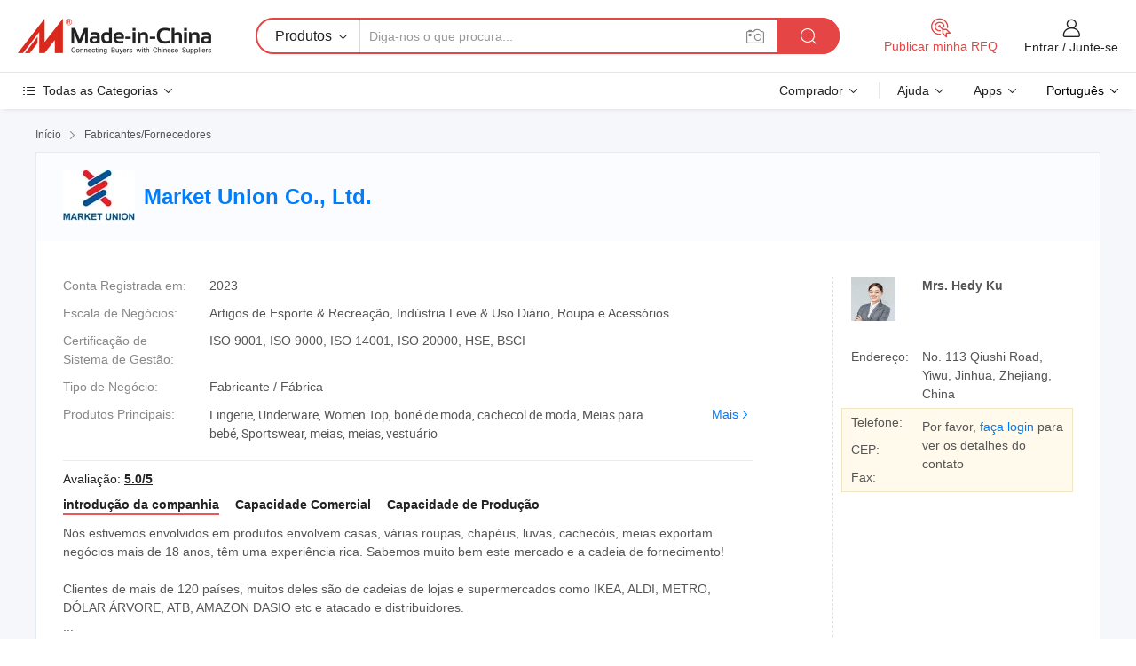

--- FILE ---
content_type: text/html;charset=UTF-8
request_url: https://pt.made-in-china.com/co_u-mugroup/
body_size: 28454
content:
<!DOCTYPE HTML>
<html lang="pt">
<head>
    <meta content="text/html; charset=utf-8" http-equiv="Content-Type" />
	<link rel="dns-prefetch" href="//www.micstatic.com">
    <link rel="dns-prefetch" href="//image.made-in-china.com">
    <link rel="dns-prefetch" href="//www.made-in-china.com">
    <link rel="dns-prefetch" href="//pylon.micstatic.com">
    <link rel="dns-prefetch" href="//expo.made-in-china.com">
    <link rel="dns-prefetch" href="//world.made-in-china.com">
    <link rel="dns-prefetch" href="//pic.made-in-china.com">
    <link rel="dns-prefetch" href="//fa.made-in-china.com">
    <meta http-equiv="X-UA-Compatible" content="IE=Edge, chrome=1" />
    <meta name="renderer" content="webkit" />
            <title>China Lingerie Fabricante, Underware, Women Top Fornecedor - Market Union Co., Ltd.</title>
            <meta name="Keywords" content="Market Union Co., Ltd., Lingerie, Underware Fornecedor, Women Top" />
                        <meta name="Description" content="China Lingerie Fornecedor, Underware, Women Top Fabricantes/Fornecedores - Market Union Co., Ltd." />
            <link rel="canonical" href="https://pt.made-in-china.com/co_u-mugroup/" />
    <link rel="stylesheet" type="text/css" href="https://www.micstatic.com/common/css/global_bdef139a.css" media="all">
    <link rel="stylesheet" type="text/css" href="https://www.micstatic.com/athena/css/free-2017/global_c7e13990.css" media="all">
    <link rel="stylesheet" type="text/css" href="https://www.micstatic.com/common/js/assets/artDialog/2.0.0/skins/default_9d77dce2.css" />
        <link rel="stylesheet" href="https://www.micstatic.com/athena/css/free-2017/company_03c30fa9.css">
    <link rel="stylesheet" type="text/css" href="https://www.micstatic.com/common/future/core/style/future-pure_199380fc.css" media="all"/>
<link rel="stylesheet" type="text/css" href="https://www.micstatic.com/envo/css/9710-base/index_5f671d8f.css" media="all"/>
    <link rel="stylesheet" type="text/css" href="https://www.micstatic.com/envo/css/userReaction/common_ab4c0cd2.css" media="all"/>
    <link rel="stylesheet" type="text/css" href="https://www.micstatic.com/envo/css/userReaction/noData_2d76d811.css" media="all"/>
    <link rel="stylesheet" type="text/css" href="https://www.micstatic.com/envo/reactionList/dist/reviewDisplay_178341e4.css" media="all"/>
    <link rel="stylesheet" type="text/css" href="https://www.micstatic.com/envo/css/userReaction/picture-vo-new_5a441115.css" media="all"/>
    <!--[if IE]>
<script type="text/javascript" src="https://www.micstatic.com/common/js/libs/json2/json2_fad58c0e.js" charset="utf-8" ></script><![endif]-->
<script type="text/javascript" src="https://www.micstatic.com/common/js/libs/jquery_2ad57377.js" charset="utf-8" ></script><script type="text/javascript" src="https://www.micstatic.com/common/js/libs/class.0.3.2_2c7a4288.js" charset="utf-8" ></script><!-- Polyfill Code Begin --><script chaset="utf-8" type="text/javascript" src="https://www.micstatic.com/polyfill/polyfill-simplify_eb12d58d.js"></script><!-- Polyfill Code End --></head>
<body class="res-wrapper" probe-clarity="false" >
    <div style="position:absolute;top:0;left:0;width:1px;height:1px;overflow:hidden">
        <img src="//stat.made-in-china.com/event/rec.gif?type=0&data=%7B%22layout%22%3A%22-1%22%2C%22ct%22%3A%222%22%2C%22pos%22%3A0%2C%22random%22%3A%220%22%2C%22c%22%3A%221%22%2C%22clist%22%3A%5B%7B%22id%22%3A%221924829974%22%2C%22f%22%3A2%2C%22list%22%3A%5B%7B%22id%22%3A%222072290465%22%2C%22t%22%3A0%2C%22f%22%3A2%7D%2C%7B%22id%22%3A%222071173885%22%2C%22t%22%3A0%2C%22f%22%3A2%7D%2C%7B%22id%22%3A%222071173885%22%2C%22t%22%3A0%2C%22f%22%3A2%7D%5D%7D%2C%7B%22id%22%3A%22616966314%22%2C%22f%22%3A2%2C%22list%22%3A%5B%7B%22id%22%3A%221956632002%22%2C%22t%22%3A0%2C%22f%22%3A2%7D%2C%7B%22id%22%3A%221933333972%22%2C%22t%22%3A0%2C%22f%22%3A2%7D%2C%7B%22id%22%3A%222094182935%22%2C%22t%22%3A0%2C%22f%22%3A2%7D%5D%7D%2C%7B%22id%22%3A%221755903265%22%2C%22f%22%3A2%2C%22list%22%3A%5B%7B%22id%22%3A%221978377921%22%2C%22t%22%3A0%2C%22f%22%3A2%7D%2C%7B%22id%22%3A%221978458621%22%2C%22t%22%3A0%2C%22f%22%3A2%7D%2C%7B%22id%22%3A%221978576141%22%2C%22t%22%3A0%2C%22f%22%3A2%7D%5D%7D%2C%7B%22id%22%3A%221750952935%22%2C%22f%22%3A2%2C%22list%22%3A%5B%7B%22id%22%3A%221996674012%22%2C%22t%22%3A0%2C%22f%22%3A2%7D%2C%7B%22id%22%3A%221996754182%22%2C%22t%22%3A0%2C%22f%22%3A2%7D%2C%7B%22id%22%3A%222041685375%22%2C%22t%22%3A0%2C%22f%22%3A2%7D%5D%7D%2C%7B%22id%22%3A%22660147942%22%2C%22f%22%3A2%2C%22list%22%3A%5B%7B%22id%22%3A%222242756875%22%2C%22t%22%3A0%2C%22f%22%3A2%7D%2C%7B%22id%22%3A%221957546975%22%2C%22t%22%3A0%2C%22f%22%3A2%7D%2C%7B%22id%22%3A%221957546975%22%2C%22t%22%3A0%2C%22f%22%3A2%7D%5D%7D%5D%7D&st=1768823453910"/>
    </div>
    <input id="rfqClickData" type="hidden" value="type=2&data=%7B%22layout%22%3A%22-1%22%2C%22ct%22%3A%222%22%2C%22pos%22%3A0%2C%22random%22%3A%220%22%2C%22c%22%3A%221%22%7D&st=1768823453910&rfqc=1" />
    <input id="rootpath" type="hidden" value="" />
    <input type="hidden" id="loginUserName" value="u-mugroup"/>
    <input type="hidden" id="enHomeUrl" value="https://u-mugroup.en.made-in-china.com"/>
    <input type="hidden" id="pureFreeUrlType" value="false"/>
    <input type="hidden" name="user_behavior_trace_id" id="user_behavior_trace_id" value="1jfb1ftupa27w"/>
        <input type="hidden" id="contactUrlParam" value="?plant=pt&from=shrom&type=down&page=home">
    <div id="header" ></div>
<script>
    function headerMlanInit() {
        const funcName = 'headerMlan';
        const app = new window[funcName]({target: document.getElementById('header'), props: {props: {"pageType":18,"logoTitle":"Fabricantes e Fornecedores","logoUrl":null,"base":{"buyerInfo":{"service":"Serviço","newUserGuide":"Guia de Usuário Novo","auditReport":"Audited Suppliers' Reports","meetSuppliers":"Meet Suppliers","onlineTrading":"Secured Trading Service","buyerCenter":"Central do Comprador","contactUs":"Fale Conosco","search":"Procurar","prodDirectory":"Diretório de Produtos","supplierDiscover":"Supplier Discover","sourcingRequest":"Postar Solicitação de Compra","quickLinks":"Quick Links","myFavorites":"Meus Favoritos","visitHistory":"História de Visita","buyer":"Comprador","blog":"Informações de Negócios"},"supplierInfo":{"supplier":"Fornecedor","joinAdvance":"加入高级会员","tradeServerMarket":"外贸服务市场","memberHome":"外贸e家","cloudExpo":"Smart Expo云展会","onlineTrade":"交易服务","internationalLogis":"国际物流","northAmericaBrandSailing":"北美全渠道出海","micDomesticTradeStation":"中国制造网内贸站"},"helpInfo":{"whyMic":"Why Made-in-China.com","auditSupplierWay":"Como auditamos fornecedores","securePaymentWay":"Como garantimos o pagamento","submitComplaint":"Enviar uma reclamação","contactUs":"Fale Conosco","faq":"FAQ","help":"Ajuda"},"appsInfo":{"downloadApp":"Baixar Aplicativo!","forBuyer":"Para o Comprador","forSupplier":"Para Fornecedor","exploreApp":"Explore os descontos exclusivos do aplicativo","apps":"Apps"},"languages":[{"lanCode":0,"simpleName":"en","name":"English","value":"http://u-mugroup.en.made-in-china.com/co_u-mugroup/"},{"lanCode":5,"simpleName":"es","name":"Español","value":"https://es.made-in-china.com/co_u-mugroup/"},{"lanCode":4,"simpleName":"pt","name":"Português","value":"https://pt.made-in-china.com/co_u-mugroup/"},{"lanCode":2,"simpleName":"fr","name":"Français","value":"https://fr.made-in-china.com/co_u-mugroup/"},{"lanCode":3,"simpleName":"ru","name":"Русский язык","value":"https://ru.made-in-china.com/co_u-mugroup/"},{"lanCode":8,"simpleName":"it","name":"Italiano","value":"https://it.made-in-china.com/co_u-mugroup/"},{"lanCode":6,"simpleName":"de","name":"Deutsch","value":"https://de.made-in-china.com/co_u-mugroup/"},{"lanCode":7,"simpleName":"nl","name":"Nederlands","value":"https://nl.made-in-china.com/co_u-mugroup/"},{"lanCode":9,"simpleName":"sa","name":"العربية","value":"https://sa.made-in-china.com/co_u-mugroup/"},{"lanCode":11,"simpleName":"kr","name":"한국어","value":"https://kr.made-in-china.com/co_u-mugroup/"},{"lanCode":10,"simpleName":"jp","name":"日本語","value":"https://jp.made-in-china.com/co_u-mugroup/"},{"lanCode":12,"simpleName":"hi","name":"हिन्दी","value":"https://hi.made-in-china.com/co_u-mugroup/"},{"lanCode":13,"simpleName":"th","name":"ภาษาไทย","value":"https://th.made-in-china.com/co_u-mugroup/"},{"lanCode":14,"simpleName":"tr","name":"Türkçe","value":"https://tr.made-in-china.com/co_u-mugroup/"},{"lanCode":15,"simpleName":"vi","name":"Tiếng Việt","value":"https://vi.made-in-china.com/co_u-mugroup/"},{"lanCode":16,"simpleName":"id","name":"Bahasa Indonesia","value":"https://id.made-in-china.com/co_u-mugroup/"}],"showMlan":true,"showRules":false,"rules":"Rules","language":"pt","menu":"Cardápio","subTitle":null,"subTitleLink":null,"stickyInfo":null},"categoryRegion":{"categories":"Todas as Categorias","categoryList":[{"name":"Agricultura & Alimento","value":"https://pt.made-in-china.com/category1_Agriculture-Food/Agriculture-Food_usssssssss.html","catCode":"1000000000"},{"name":"Roupa e Acessórios","value":"https://pt.made-in-china.com/category1_Apparel-Accessories/Apparel-Accessories_uussssssss.html","catCode":"1100000000"},{"name":"Artes & Artesanatos","value":"https://pt.made-in-china.com/category1_Arts-Crafts/Arts-Crafts_uyssssssss.html","catCode":"1200000000"},{"name":"Peças e Acessórios de Motos & Automóveis","value":"https://pt.made-in-china.com/category1_Auto-Motorcycle-Parts-Accessories/Auto-Motorcycle-Parts-Accessories_yossssssss.html","catCode":"2900000000"},{"name":"Malas, Bolsas & Caixas","value":"https://pt.made-in-china.com/category1_Bags-Cases-Boxes/Bags-Cases-Boxes_yhssssssss.html","catCode":"2600000000"},{"name":"Químicas","value":"https://pt.made-in-china.com/category1_Chemicals/Chemicals_uissssssss.html","catCode":"1300000000"},{"name":"Produtos de Computador","value":"https://pt.made-in-china.com/category1_Computer-Products/Computer-Products_iissssssss.html","catCode":"3300000000"},{"name":"Construção & Decoração","value":"https://pt.made-in-china.com/category1_Construction-Decoration/Construction-Decoration_ugssssssss.html","catCode":"1500000000"},{"name":"Aparelhos Eletrônicos de Consumo","value":"https://pt.made-in-china.com/category1_Consumer-Electronics/Consumer-Electronics_unssssssss.html","catCode":"1400000000"},{"name":"Elétrico & Eletrônico","value":"https://pt.made-in-china.com/category1_Electrical-Electronics/Electrical-Electronics_uhssssssss.html","catCode":"1600000000"},{"name":"Móveis","value":"https://pt.made-in-china.com/category1_Furniture/Furniture_yessssssss.html","catCode":"2700000000"},{"name":"Saúde & Medicina","value":"https://pt.made-in-china.com/category1_Health-Medicine/Health-Medicine_uessssssss.html","catCode":"1700000000"},{"name":"Equipamentos Industriais & Componentes","value":"https://pt.made-in-china.com/category1_Industrial-Equipment-Components/Industrial-Equipment-Components_inssssssss.html","catCode":"3400000000"},{"name":"Instrumentos & Medidores","value":"https://pt.made-in-china.com/category1_Instruments-Meters/Instruments-Meters_igssssssss.html","catCode":"3500000000"},{"name":"Indústria Leve & Uso Diário","value":"https://pt.made-in-china.com/category1_Light-Industry-Daily-Use/Light-Industry-Daily-Use_urssssssss.html","catCode":"1800000000"},{"name":"Iluminação","value":"https://pt.made-in-china.com/category1_Lights-Lighting/Lights-Lighting_isssssssss.html","catCode":"3000000000"},{"name":"Maquinaria de Manufatura & Processamento","value":"https://pt.made-in-china.com/category1_Manufacturing-Processing-Machinery/Manufacturing-Processing-Machinery_uossssssss.html","catCode":"1900000000"},{"name":"Metalúrgica, Mineral  Energia","value":"https://pt.made-in-china.com/category1_Metallurgy-Mineral-Energy/Metallurgy-Mineral-Energy_ysssssssss.html","catCode":"2000000000"},{"name":"Artigos de Escritório","value":"https://pt.made-in-china.com/category1_Office-Supplies/Office-Supplies_yrssssssss.html","catCode":"2800000000"},{"name":"Embalagem & Impressão","value":"https://pt.made-in-china.com/category1_Packaging-Printing/Packaging-Printing_ihssssssss.html","catCode":"3600000000"},{"name":"Segurança & Proteção","value":"https://pt.made-in-china.com/category1_Security-Protection/Security-Protection_ygssssssss.html","catCode":"2500000000"},{"name":"Serviço","value":"https://pt.made-in-china.com/category1_Service/Service_ynssssssss.html","catCode":"2400000000"},{"name":"Artigos de Esporte & Recreação","value":"https://pt.made-in-china.com/category1_Sporting-Goods-Recreation/Sporting-Goods-Recreation_iussssssss.html","catCode":"3100000000"},{"name":"Têxtil","value":"https://pt.made-in-china.com/category1_Textile/Textile_yussssssss.html","catCode":"2100000000"},{"name":"Ferramentas & Ferragem","value":"https://pt.made-in-china.com/category1_Tools-Hardware/Tools-Hardware_iyssssssss.html","catCode":"3200000000"},{"name":"Brinquedos","value":"https://pt.made-in-china.com/category1_Toys/Toys_yyssssssss.html","catCode":"2200000000"},{"name":"Transporte","value":"https://pt.made-in-china.com/category1_Transportation/Transportation_yissssssss.html","catCode":"2300000000"}],"more":"Mais"},"searchRegion":{"show":false,"lookingFor":"Diga-nos o que procura...","homeUrl":"//pt.made-in-china.com","products":"Produtos","suppliers":"Fornecedores","auditedFactory":"Audited Factory","uploadImage":"Enviar Imagem","max20MbPerImage":"Máximo de 20 MB por imagem","yourRecentKeywords":"Suas Palavras-chave Recentes","clearHistory":"Limpar histórico","popularSearches":"pesquisas relacionadas","relatedSearches":"Mais","more":null,"maxSizeErrorMsg":"O carregamento falhou. O tamanho máximo da imagem é de 20 MB.","noNetworkErrorMsg":"Nenhuma conexão de rede. Por favor, verifique suas configurações de Internete e tente novamente.","uploadFailedErrorMsg":"Falha no upload. Formato de imagem incorreto. Formatos suportados: JPG, PNG, BMP.","relatedList":null,"relatedTitle":null,"relatedTitleLink":null,"formParams":null,"mlanFormParams":{"keyword":null,"inputkeyword":null,"type":null,"currentTab":null,"currentPage":null,"currentCat":null,"currentRegion":null,"currentProp":null,"submitPageUrl":null,"parentCat":null,"otherSearch":null,"currentAllCatalogCodes":null,"sgsMembership":null,"memberLevel":null,"topOrder":null,"size":null,"more":"mais","less":"less","staticUrl50":null,"staticUrl10":null,"staticUrl30":null,"condition":"0","conditionParamsList":[{"condition":"0","conditionName":null,"action":"https://pt.made-in-china.com/quality-china-product/middleSearch","searchUrl":null,"inputPlaceholder":null},{"condition":"1","conditionName":null,"action":"/companySearch?keyword=#word#","searchUrl":null,"inputPlaceholder":null}]},"enterKeywordTips":"Insira pelo menos uma palavra-chave para sua pesquisa.","openMultiSearch":false},"frequentRegion":{"rfq":{"rfq":"Publicar minha RFQ","searchRfq":"Search RFQs","acquireRfqHover":"Diga-nos o que você precisa e experimente a maneira mais fácil de obter cotações !","searchRfqHover":"Discover quality RFQs and connect with big-budget buyers"},"account":{"account":"Conta","signIn":"Entrar","join":"Junte-se","newUser":"Novo Usuário","joinFree":"Junte-se","or":"Ou","socialLogin":"Ao clicar em Entrar, Cadastre-se Gratuitamente ou Continuar com Facebook, Linkedin, Twitter, Google, %s, eu concordo com os %sUser Agreement%s e as %sPrivacy Policy%s","message":"Mensagens","quotes":"Citações","orders":"Pedidos","favorites":"Favoritos","visitHistory":"História de Visita","postSourcingRequest":"Postar Solicitação de Compra","hi":"Olá","signOut":"Sair","manageProduct":"Gerir Produtos","editShowroom":"Editar showroom","username":"","userType":null,"foreignIP":true,"currentYear":2026,"userAgreement":"Acordo do Usuário","privacyPolicy":"Política de Privacidade"},"message":{"message":"Mensagens","signIn":"Entrar","join":"Junte-se","newUser":"Novo Usuário","joinFree":"Junte-se","viewNewMsg":"Sign in to view the new messages","inquiry":"Inquéritos","rfq":"RFQs","awaitingPayment":"Awaiting payments","chat":"Conversar","awaitingQuotation":"Aguardando Cotações"},"cart":{"cart":"Cesta de consulta"}},"busiRegion":null,"previewRegion":null}}});
		const hoc=o=>(o.__proto__.$get=function(o){return this.$$.ctx[this.$$.props[o]]},o.__proto__.$getKeys=function(){return Object.keys(this.$$.props)},o.__proto__.$getProps=function(){return this.$get("props")},o.__proto__.$setProps=function(o){var t=this.$getKeys(),s={},p=this;t.forEach(function(o){s[o]=p.$get(o)}),s.props=Object.assign({},s.props,o),this.$set(s)},o.__proto__.$help=function(){console.log("\n            $set(props): void             | 设置props的值\n            $get(key: string): any        | 获取props指定key的值\n            $getKeys(): string[]          | 获取props所有key\n            $getProps(): any              | 获取props里key为props的值（适用nail）\n            $setProps(params: any): void  | 设置props里key为props的值（适用nail）\n            $on(ev, callback): func       | 添加事件监听，返回移除事件监听的函数\n            $destroy(): void              | 销毁组件并触发onDestroy事件\n        ")},o);
        window[`${funcName}Api`] = hoc(app);
    };
</script><script type="text/javascript" crossorigin="anonymous" onload="headerMlanInit()" src="https://www.micstatic.com/nail/pc/header-mlan_6f301846.js"></script>    <div class="page">
        <div class="grid">
<div class="crumb">
    <span>
                    <a rel="nofollow" href="//pt.made-in-china.com/">
                    <span>Início</span>
        </a>
    </span>
    <i class="micon">&#xe008;</i>
    <span>
                                  <a href="https://pt.made-in-china.com/html/category.html">
                            <span>Fabricantes/Fornecedores</span>
            </a>
            </span>
    </div>
<input type="hidden" id="sensor_pg_v" value="cid:lFhaQiUGspHM,tp:104,stp:10401,sst:free"/>
<input type="hidden" id="lan" value="pt">
<input type="hidden" name="lanCode" value="4">
<script class="J-mlan-config" type="text/data-lang" data-lang="pt">
    {
        "keywordRequired": "Insira pelo menos uma palavra-chave para sua pesquisa.",
        "ratingReviews": "Avaliações e Revisões",
        "selectOptions": ["Críticas de topo", "Mais recentes"],
        "overallReviews": {
            "title": "Revisões globais",
            "reviews": "Comentários",
            "star": "Estrela"
        },
        "customerSatisfaction": {
            "title": "Satisfação do cliente",
            "response": "Resposta",
            "service": "Serviço",
            "quality": "Qualidade",
            "delivery": "Entrega"
        },
        "reviewDetails": {
            "title": "Verificar Detalhes",
            "verifiedPurchase": "Compra verificada",
            "showPlace": {
                "publicShow": "Public show",
                "publicShowInProtection": "Public show (Protection period)",
                "onlyInVo": "Only show in VO"
            },
            "modified": "Modificado",
            "myReview": "Minha avaliação"
        },
        "pager": {
            "goTo": "Vá Para",
            "page": "Página",
            "next": "Próximo",
            "prev": "Anterior",
            "confirm": "confirme"
        },
        "loadingTip": "Carregando",
        "foldingReviews": "Dobragem Commentaires Pliants",
        "noInfoTemporarily": "Nenhuma informação temporariamente."
    }
</script><div class="page-com-detail-wrap">
    <div class="main-block page-com-detail-info" faw-module="contact_ds" faw-exposure ads-data="">
        <div class="com-top">
            <div class="com-act">
            </div>
            <div class="com-name">
                                    <div class="com-logo">
                        <img src="//www.micstatic.com/athena/img/transparent.png" data-original="//image.made-in-china.com/206f0j00wTuUBAYEqRgl/Market-Union-Co-Ltd-.webp" alt="Market Union Co., Ltd." title="Market Union Co., Ltd."/>
                    </div>
                <div class="com-name-txt">
                    <table>
                        <tr>
                            <td>
                                <a href="https://pt.made-in-china.com/co_u-mugroup/">
                                    <h1>Market Union Co., Ltd.</h1>
                                </a>
                            </td>
                        </tr>
                    </table>
                </div>
            </div>
        </div>
                        <div class="com-info-wp J-com-info-wp">
                    <div class="info-content">
                        <div class="person">
                            <div class="pic">
                                <div class="img-wp">
                                    <div class="img-cnt">
                                        <img height="65" width="58" src="//image.made-in-china.com/336f0j00UQzfSuTEdRpL/made-in-china.jpg" alt="Avatar">
                                    </div>
                                </div>
                            </div>
                            <div class="txt">
                                                                    <div class="name">Mrs. Hedy Ku</div>
                                                                                                                            </div>
                        </div>
                        <div class="info-cont-wp">
                                                            <div class="item">
                                    <div class="label">
                                        Endereço:
                                    </div>
                                    <div class="info">
                                        No. 113 Qiushi Road, Yiwu, Jinhua, Zhejiang, China
                                    </div>
                                </div>
                                                            <div class="sign-wp">
                                    <div class="info-l">
                                        <div class="info-l-item">Telefone:</div>
                                        <div class="info-l-item">CEP:</div>
                                        <div class="info-l-item">Fax:</div>
                                    </div>
                                    <div class="info-r">
                                        <table>
                                            <tr>
                                                <td>
                                                    Por favor, <a rel='nofollow' href='javascript:;' class='J-company-sign'>faça login</a> para ver os detalhes do contato
                                                </td>
                                            </tr>
                                        </table>
                                    </div>
                                </div>
                                                    </div>
                    </div>
                    <div class="info-detal">
                        <div class="cnt">
                            <div class="item">
                                <div class="label">Conta Registrada em:</div>
                                <div class="info">2023</div>
                            </div>
                                                            <div class="item">
                                    <div class="label">Escala de Negócios:</div>
                                    <div class="info">Artigos de Esporte & Recreação, Indústria Leve & Uso Diário, Roupa e Acessórios</div>
                                </div>
                                                                                        <div class="item">
                                    <div class="label">Certificação de Sistema de Gestão:</div>
                                    <div class="info">ISO 9001, ISO 9000, ISO 14001, ISO 20000, HSE, BSCI</div>
                                </div>
                                                                                        <div class="item">
                                    <div class="label">Tipo de Negócio:</div>
                                    <div class="info">Fabricante / Fábrica</div>
                                </div>
                                                                                        <div class="item">
                                    <div class="label">Produtos Principais:</div>
                                    <div class="info info-new">
                                        <div class="gray-link-span">
                                            Lingerie, Underware, Women Top, bon&eacute; de moda, cachecol de moda, Meias para beb&eacute;, Sportswear, meias, meias, vestu&aacute;rio</div>
                                        <div class="more">
                                            <a href="https://pt.made-in-china.com/co_u-mugroup/product_group_s_s_1.html" target="_blank">Mais<i class="ob-icon icon-right"></i></a>
                                        </div>
                                    </div>
                                </div>
                                                    </div>
                        <div class="J-review-box overview-scores">
                                                                                        <div>
                                    <span class="rating-score">Avaliação: <a target="_self" href="https://pt.made-in-china.com/co_u-mugroup/?showRating=1">5.0/5</a></span>
                                </div>
                                                                                </div>
                                                    <div class="desc">
                                <div class="desc-title J-tabs-title">
                                                                            <div class="tit active"><h2>introdução da companhia</h2></div>
                                                                                                                <div class="tit"><h2>Capacidade Comercial</h2></div>
                                                                                                                <div class="tit"><h2>Capacidade de Produção</h2></div>
                                                                    </div>
                                                                    <div class="detail active J-tabs-detail">
                                        <div class="txt J-more-cnt">
                                            <div class="desc-part J-more-cnt-part">
                                                Nós estivemos envolvidos em produtos envolvem casas, várias roupas, chapéus, luvas, cachecóis, meias exportam negócios mais de 18 anos, têm uma experiência rica. Sabemos muito bem este mercado e a cadeia de fornecimento!<br /><br />Clientes de mais de 120 países, muitos deles são de cadeias de lojas e supermercados como IKEA, ALDI, METRO, DÓLAR ÁRVORE, ATB, AMAZON DASIO etc e atacado e distribuidores.<br />
 ...
                                            </div>
                                                                                            <div class="desc-detail J-more-cnt-detail">
                                                    Nós estivemos envolvidos em produtos envolvem casas, várias roupas, chapéus, luvas, cachecóis, meias exportam negócios mais de 18 anos, têm uma experiência rica. Sabemos muito bem este mercado e a cadeia de fornecimento!<br /><br />Clientes de mais de 120 países, muitos deles são de cadeias de lojas e supermercados como IKEA, ALDI, METRO, DÓLAR ÁRVORE, ATB, AMAZON DASIO etc e atacado e distribuidores.<br /><br />Dois grandes showrooms em Ningbo e Yiwu.<br /><br />Nós despachados aproximadamente 15000 recipientes no ano passado. A viragem excede 500 milhões de dólares dos EUA<br /><br />os nossos serviços:<br /><br />1, fornecer serviço completo, aeroporto pegar Xangai, Ningbo, Hangzhou, Yiwu. Hotel e providenciar bilhetes. Tradução e interpretação durante a sua viagem. Temos muitos hotéis de boa cooperação com um preço de desconto muito menor.<br /><br />2, equipe profissional de trabalho para ajudá-lo a encontrar os itens corretos.<br /><br />3, sistema de controlo de qualidade rigoroso para realizar o CQ e enviar-lhe as imagens.<br /><br />4, 12000M² armazém de armazenamento para você coletar produtos que de muitas fábricas e carregar o recipiente para você.<br /><br />5, espaço de reserva do contentor e carga do contentor e do navio e todos os documentos estarão prontos para o enviar.<br /><br />6, documentação clara e rápida. Podem ser adquiridos requisitos especiais de embalagem. Comprar todo o tipo de bens para os clientes<br /><br />nossa empresa é a empresa de exportação mais profissional em Ningbo, também temos escritório em Xangai, Guangzhou, Yiwu, Shantou.<br /><br />Além disso, fornecemos vários serviços de valor agregado:<br /><br />1) OEM &amp; DESIGN DE PACOTE, equipe de arte, adicionar logotipo<br /><br />2) novos produtos desenvolvendo cada temporada<br /><br />3) 12000M² Showrooms exibir todas as categorias<br /><br />4) Armazém, teste de produto, logística e QC Service<br /><br />5) condições de pagamento flexíveis como LC, TT, DP e OA<br /><br />6) Livre amostra preparar<br /><br />7) Serviço pós-venda<br /><br />Tenemos má S de 18 añ os de experiencia en EL negocio de exportació N de productos relacionados con la familia, jeans, sombreros, guantes, bufandas y cetines. Conocemos bien EL mercado y la cadena de suministro<br /><br />Los clientes vienen de má S de 120 PAí ses, muchos de los de cadenas y supermarkets como IKEA, Aldi, metro, Dollar Tree, ATB, Amazon dayio, as I mayorists and distribution.<br /><br />Ningbo y Yiwu dos sales of exposicó N.<br /><br />EL añ the past transport unos 15.000 contenedores. Volumen de negocios superior a 460 millones de dó lares<br /><br />Nuestra empresa es la empresa de exportació N má S profissional de Ningbo, tenemos oficinas en Shanghai, Guangzhou, Yiwu, Shantou.<br /><br />ñ Ademá S, ofrecemos una ampla gama de servicios de valor a<br /><br />diseñ Adido: 1) OEM y añ o de envases, equipo de arte,<br /><br /><br /><br />12.000 Adir logotipo 2) Nuevos productos desarrollados triestrally 3) m² Sala de exposiciones PARA todas as categorias 4<br /><br />) Almacé N, de productos, de productos, Logí stica y servicios de QC<br /><br />5) condiciones de flexíveis pago, como cartas de cré díto, transferencias<br /><br />Telegrá ficas, DP y OA<br /><br />6) Preparador N de muestras gratuitas<br /><br />7) Servicio posventa<br /><br />Contate-nos apenas para detalhes!<br /><br />Obrigado e Atenciosamente
                                                </div>
                                                                                    </div>
                                                                                    <div class="more">
                                                <a href="javascript:void(0);" class="J-more">Mais <i class="micon">&#xe006;</i></a>
                                                <a href="javascript:void(0);" class="J-less" style="display: none;">Menos <i class="micon">&#xe007;</i></a>
                                            </div>
                                                                            </div>
                                                                                                    <div class="detail J-tabs-detail">
                                        <div class="sr-comProfile-infos no-yes ">
				<div class="sr-comProfile-item">
			<div class="sr-comProfile-label">
				Termos Comerciais Internacionais(Incoterms):
			</div>
			<div class="sr-comProfile-fields">
				FOB, EXW, CFR, CIF, DAT, FAS, DDP, DAP, CIP, CPT, FCA
			</div>
		</div>
			<div class="sr-comProfile-item">
			<div class="sr-comProfile-label">
				Termos de Pagamento:
			</div>
			<div class="sr-comProfile-fields">
				LC, T/T, D/P, PayPal, Western Union, Pagamento de pequena quantia, Money Gram
			</div>
		</div>
			<div class="sr-comProfile-item">
			<div class="sr-comProfile-label">
				Tempo Médio de Liderança:
			</div>
			<div class="sr-comProfile-fields">
				Tempo de Entrega da Alta Temporada: 1-3 Meses, Tempo de Espera Fora da Temporada: Em 15 Dias Úteis
			</div>
		</div>
			<div class="sr-comProfile-item">
			<div class="sr-comProfile-label">
				Número de Funcionários de Comércio Exterior:
			</div>
			<div class="sr-comProfile-fields">
				Acima de 50 Pessoas
			</div>
		</div>
				<div class="sr-comProfile-item">
			<div class="sr-comProfile-label">Ano de Exportação:</div>
			<div class="sr-comProfile-fields">2003-11-14</div>
		</div>
			<div class="sr-comProfile-item">
			<div class="sr-comProfile-label">Porcentagem de Exportação:</div>
			<div class="sr-comProfile-fields">>90%</div>
		</div>
			<div class="sr-comProfile-item">
			<div class="sr-comProfile-label">
				Mercados Principais:
			</div>
			<div class="sr-comProfile-fields">
				América do Norte, América do Sul, Europa Oriental, Sudeste da Ásia, África, Oceânia, Oriente Médio, Ásia Oriental, Europa Ocidental
			</div>
		</div>
			<div class="sr-comProfile-item">
			<div class="sr-comProfile-label">
				Porto Mais Próximo:
			</div>
			<div class="sr-comProfile-fields">
														ningbo
							</div>
		</div>
						<div class="sr-comProfile-item">
				<div class="sr-comProfile-label">Modo de Importação & Exportação:</div>
				<div class="sr-comProfile-fields">
					<span class="texts">Possui Licença de Exportação Própria</span>
											<table class="table table-normal">
							<tr>
								<th>Número de Licença de Exportação:</th>
								<td>D2353531</td>
							</tr>
							<tr>
								<th>Nome da Empresa de Exportação:</th>
								<td>MARKET UNION CO,LTD</td>
							</tr>
						</table>
									</div>
			</div>
							<div class="sr-comProfile-item">
					<div class="sr-comProfile-label">Foto da Licença:</div>
					<div class="sr-comProfile-fields">
						<img class="J-show-license-photo" style="cursor: pointer;" src="https://u-mugroup.en.made-in-china.com/image?tid=31&amp;id=kTuYJDiqVRrp&amp;cache=0&amp;lan_code=0" alt="">
					</div>
				</div>
						</div>
                                    </div>
                                                                                                    <div class="detail J-tabs-detail">
                                        <div class="sr-comProfile-infos no-yes ">
			<div class="sr-comProfile-item">
			<div class="sr-comProfile-label">
				Endereço de Fábrica:
			</div>
			<div class="sr-comProfile-fields">
				Tonghe Mingfeng business center, Baiyun District, Guangzhou, Guangdong, China
			</div>
		</div>
			<div class="sr-comProfile-item">
			<div class="sr-comProfile-label">
				Capacidade de P&D:
			</div>
			<div class="sr-comProfile-fields">
				OEM, ODM
			</div>
		</div>
			<div class="sr-comProfile-item">
			<div class="sr-comProfile-label">
				Nº de Equipe de P&D:
			</div>
			<div class="sr-comProfile-fields">
				Acima de 50 Pessoas
			</div>
		</div>
			<div class="sr-comProfile-item">
			<div class="sr-comProfile-label">Nº de Linhas de Produção:</div>
			<div class="sr-comProfile-fields">
				Above 10
			</div>
		</div>
			<div class="sr-comProfile-item">
			<div class="sr-comProfile-label">Valor de Produção Anual:</div>
			<div class="sr-comProfile-fields">
				Acima de US $ 100 Milhões
			</div>
		</div>
	</div>
                                    </div>
                                                            </div>
                                            </div>
                </div>
            </div>
            <div class="main-block product-block" faw-module="Recommendation">
            <div class="main-block-title">
                <a rel="nofollow" href="https://pt.made-in-china.com/co_u-mugroup/product_group_s_s_1.html" class="product-more">
                    Mais<i class="ob-icon icon-right"></i>
                </a>
                <h2>Lista de produtos</h2>
            </div>
            <div class="main-block-wrap">
                <div class="prod-wrap">
											              <div class="prod-item" faw-exposure ads-data="pdid:dZDAYpagJRfM,pcid:lFhaQiUGspHM,a:1">
                  <div class="pic">
                      <div class="img-wp">
                          <div class="hv-align-inner">
                              <a href="https://pt.made-in-china.com/co_u-mugroup/product_Street-Solid-Women-Wholesale-Cotton-Custom-Stylish-Crew-Socks_uoynuyhoyu.html" ads-data="st:8,pdid:dZDAYpagJRfM,pcid:lFhaQiUGspHM,a:1">
                                                                        <img src="//www.micstatic.com/athena/img/transparent.png" data-original="//image.made-in-china.com/2f1j00ukElWDVhsoGb/Street-Solid-Women-Wholesale-Cotton-Custom-Stylish-Crew-Socks.jpg"
                                          alt="Meias de crew de algodão personalizadas e estilosas para mulheres, venda por atacado" title="Meias de crew de algodão personalizadas e estilosas para mulheres, venda por atacado">
                                                                </a>
                          </div>
                      </div>
                  </div>
                  <div class="sr-proList-txt">
                      <div class="sr-proList-name">
                          <a href="https://pt.made-in-china.com/co_u-mugroup/product_Street-Solid-Women-Wholesale-Cotton-Custom-Stylish-Crew-Socks_uoynuyhoyu.html" title="Meias de crew de algodão personalizadas e estilosas para mulheres, venda por atacado" ads-data="st:1,pdid:dZDAYpagJRfM,pcid:lFhaQiUGspHM,a:1">
                              Meias de crew de algodão personalizadas e estilosas para mulheres, venda por atacado
                          </a>
                      </div>
                                                <div class="sr-proList-price" title="Preço FOB: US$ 1,1-1,19 / Par">
                              <span class="sr-proList-unit">Preço FOB:</span>
                              <span class="sr-proList-num">US$ 1,1-1,19</span>
                              <span class="">/ Par</span>
                          </div>
                                                <div class="sr-proList-price" title="Quantidade Mínima: 200 Pares">
                              <span class="sr-proList-unit">Quantidade Mínima: </span>
                              200 Pares
                          </div>
                                          <a href="https://www.made-in-china.com/sendInquiry/prod_dZDAYpagJRfM_lFhaQiUGspHM.html?from=shrom&amp;page=home_spot&amp;plant=pt" target="_blank" class="btn sr-proList-btn" ads-data="st:5,pdid:dZDAYpagJRfM,pcid:lFhaQiUGspHM,a:1">Enviar Inquérito</a>
                  </div>
              </div>
																	              <div class="prod-item" faw-exposure ads-data="pdid:PFhaKQwyEpAX,pcid:lFhaQiUGspHM,a:2">
                  <div class="pic">
                      <div class="img-wp">
                          <div class="hv-align-inner">
                              <a href="https://pt.made-in-china.com/co_u-mugroup/product_Comfortable-Sports-Plus-Size-Women-s-Seamless-Solid-Bra-with-Removable-Pads_uoygoeeisu.html" ads-data="st:8,pdid:PFhaKQwyEpAX,pcid:lFhaQiUGspHM,a:2">
                                                                        <img src="//www.micstatic.com/athena/img/transparent.png" data-original="//image.made-in-china.com/2f1j00JoZizBqhAbRY/Comfortable-Sports-Plus-Size-Women-s-Seamless-Solid-Bra-with-Removable-Pads.jpg"
                                          alt="Sutiã sem costura sólido para mulheres plus size, confortável, com almofadas removíveis" title="Sutiã sem costura sólido para mulheres plus size, confortável, com almofadas removíveis">
                                                                </a>
                          </div>
                      </div>
                  </div>
                  <div class="sr-proList-txt">
                      <div class="sr-proList-name">
                          <a href="https://pt.made-in-china.com/co_u-mugroup/product_Comfortable-Sports-Plus-Size-Women-s-Seamless-Solid-Bra-with-Removable-Pads_uoygoeeisu.html" title="Sutiã sem costura sólido para mulheres plus size, confortável, com almofadas removíveis" ads-data="st:1,pdid:PFhaKQwyEpAX,pcid:lFhaQiUGspHM,a:2">
                              Sutiã sem costura sólido para mulheres plus size, confortável, com almofadas removíveis
                          </a>
                      </div>
                                                <div class="sr-proList-price" title="Preço FOB: US$ 1,64-1,77 / Peça">
                              <span class="sr-proList-unit">Preço FOB:</span>
                              <span class="sr-proList-num">US$ 1,64-1,77</span>
                              <span class="">/ Peça</span>
                          </div>
                                                <div class="sr-proList-price" title="Quantidade Mínima: 500 Peças">
                              <span class="sr-proList-unit">Quantidade Mínima: </span>
                              500 Peças
                          </div>
                                          <a href="https://www.made-in-china.com/sendInquiry/prod_PFhaKQwyEpAX_lFhaQiUGspHM.html?from=shrom&amp;page=home_spot&amp;plant=pt" target="_blank" class="btn sr-proList-btn" ads-data="st:5,pdid:PFhaKQwyEpAX,pcid:lFhaQiUGspHM,a:2">Enviar Inquérito</a>
                  </div>
              </div>
																	              <div class="prod-item" faw-exposure ads-data="pdid:zOkaXeFPfRfv,pcid:lFhaQiUGspHM,a:3">
                  <div class="pic">
                      <div class="img-wp">
                          <div class="hv-align-inner">
                              <a href="https://pt.made-in-china.com/co_u-mugroup/product_Sports-Comfortable-Plus-Size-Women-s-Solid-Seamless-Bra-with-Removable-Pads_uoygoeeihu.html" ads-data="st:8,pdid:zOkaXeFPfRfv,pcid:lFhaQiUGspHM,a:3">
                                                                        <img src="//www.micstatic.com/athena/img/transparent.png" data-original="//image.made-in-china.com/2f1j00DqSlrebWhoUg/Sports-Comfortable-Plus-Size-Women-s-Solid-Seamless-Bra-with-Removable-Pads.jpg"
                                          alt="Sutiã esportivo confortável plus size feminino liso sem costura com almofadas removíveis" title="Sutiã esportivo confortável plus size feminino liso sem costura com almofadas removíveis">
                                                                </a>
                          </div>
                      </div>
                  </div>
                  <div class="sr-proList-txt">
                      <div class="sr-proList-name">
                          <a href="https://pt.made-in-china.com/co_u-mugroup/product_Sports-Comfortable-Plus-Size-Women-s-Solid-Seamless-Bra-with-Removable-Pads_uoygoeeihu.html" title="Sutiã esportivo confortável plus size feminino liso sem costura com almofadas removíveis" ads-data="st:1,pdid:zOkaXeFPfRfv,pcid:lFhaQiUGspHM,a:3">
                              Sutiã esportivo confortável plus size feminino liso sem costura com almofadas removíveis
                          </a>
                      </div>
                                                <div class="sr-proList-price" title="Preço FOB: US$ 1,64-1,77 / Peça">
                              <span class="sr-proList-unit">Preço FOB:</span>
                              <span class="sr-proList-num">US$ 1,64-1,77</span>
                              <span class="">/ Peça</span>
                          </div>
                                                <div class="sr-proList-price" title="Quantidade Mínima: 500 Peças">
                              <span class="sr-proList-unit">Quantidade Mínima: </span>
                              500 Peças
                          </div>
                                          <a href="https://www.made-in-china.com/sendInquiry/prod_zOkaXeFPfRfv_lFhaQiUGspHM.html?from=shrom&amp;page=home_spot&amp;plant=pt" target="_blank" class="btn sr-proList-btn" ads-data="st:5,pdid:zOkaXeFPfRfv,pcid:lFhaQiUGspHM,a:3">Enviar Inquérito</a>
                  </div>
              </div>
																	              <div class="prod-item" faw-exposure ads-data="pdid:RODaYHLEvUGF,pcid:lFhaQiUGspHM,a:4">
                  <div class="pic">
                      <div class="img-wp">
                          <div class="hv-align-inner">
                              <a href="https://pt.made-in-china.com/co_u-mugroup/product_High-Quality-Wholesale-Cotton-Low-Price-Women-S-Underwear-Underpants-Seamless-Sexy-Panties_uoyniyoynu.html" ads-data="st:8,pdid:RODaYHLEvUGF,pcid:lFhaQiUGspHM,a:4">
                                                                        <img src="//www.micstatic.com/athena/img/transparent.png" data-original="//image.made-in-china.com/2f1j00PqEhQcmzYoYS/High-Quality-Wholesale-Cotton-Low-Price-Women-S-Underwear-Underpants-Seamless-Sexy-Panties.jpg"
                                          alt="Algodão de alta qualidade, atacado a baixo preço, roupas íntimas femininas; calcinhas sem costura sexy" title="Algodão de alta qualidade, atacado a baixo preço, roupas íntimas femininas; calcinhas sem costura sexy">
                                                                </a>
                          </div>
                      </div>
                  </div>
                  <div class="sr-proList-txt">
                      <div class="sr-proList-name">
                          <a href="https://pt.made-in-china.com/co_u-mugroup/product_High-Quality-Wholesale-Cotton-Low-Price-Women-S-Underwear-Underpants-Seamless-Sexy-Panties_uoyniyoynu.html" title="Algodão de alta qualidade, atacado a baixo preço, roupas íntimas femininas; calcinhas sem costura sexy" ads-data="st:1,pdid:RODaYHLEvUGF,pcid:lFhaQiUGspHM,a:4">
                              Algodão de alta qualidade, atacado a baixo preço, roupas íntimas femininas; calcinhas sem costura sexy
                          </a>
                      </div>
                                                <div class="sr-proList-price" title="Preço FOB: US$ 2,37-2,57 / Peça">
                              <span class="sr-proList-unit">Preço FOB:</span>
                              <span class="sr-proList-num">US$ 2,37-2,57</span>
                              <span class="">/ Peça</span>
                          </div>
                                                <div class="sr-proList-price" title="Quantidade Mínima: 1.000 Peças">
                              <span class="sr-proList-unit">Quantidade Mínima: </span>
                              1.000 Peças
                          </div>
                                          <a href="https://www.made-in-china.com/sendInquiry/prod_RODaYHLEvUGF_lFhaQiUGspHM.html?from=shrom&amp;page=home_spot&amp;plant=pt" target="_blank" class="btn sr-proList-btn" ads-data="st:5,pdid:RODaYHLEvUGF,pcid:lFhaQiUGspHM,a:4">Enviar Inquérito</a>
                  </div>
              </div>
																	              <div class="prod-item" faw-exposure ads-data="pdid:xZVTSqOMfrfB,pcid:lFhaQiUGspHM,a:5">
                  <div class="pic">
                      <div class="img-wp">
                          <div class="hv-align-inner">
                              <a href="https://pt.made-in-china.com/co_u-mugroup/product_Women-s-Spaghetti-Strap-Breathable-Softy-Cotton-Sports-Pullover-Bra_uoygoeeshu.html" ads-data="st:8,pdid:xZVTSqOMfrfB,pcid:lFhaQiUGspHM,a:5">
                                                                        <img src="//www.micstatic.com/athena/img/transparent.png" data-original="//image.made-in-china.com/2f1j00ckKiuTbGqoYt/Women-s-Spaghetti-Strap-Breathable-Softy-Cotton-Sports-Pullover-Bra.jpg"
                                          alt="Sutiã esportivo pulôver feminino com alças finas, respirável e de algodão macio" title="Sutiã esportivo pulôver feminino com alças finas, respirável e de algodão macio">
                                                                </a>
                          </div>
                      </div>
                  </div>
                  <div class="sr-proList-txt">
                      <div class="sr-proList-name">
                          <a href="https://pt.made-in-china.com/co_u-mugroup/product_Women-s-Spaghetti-Strap-Breathable-Softy-Cotton-Sports-Pullover-Bra_uoygoeeshu.html" title="Sutiã esportivo pulôver feminino com alças finas, respirável e de algodão macio" ads-data="st:1,pdid:xZVTSqOMfrfB,pcid:lFhaQiUGspHM,a:5">
                              Sutiã esportivo pulôver feminino com alças finas, respirável e de algodão macio
                          </a>
                      </div>
                                                <div class="sr-proList-price" title="Preço FOB: US$ 1,53-1,66 / Peça">
                              <span class="sr-proList-unit">Preço FOB:</span>
                              <span class="sr-proList-num">US$ 1,53-1,66</span>
                              <span class="">/ Peça</span>
                          </div>
                                                <div class="sr-proList-price" title="Quantidade Mínima: 500 Peças">
                              <span class="sr-proList-unit">Quantidade Mínima: </span>
                              500 Peças
                          </div>
                                          <a href="https://www.made-in-china.com/sendInquiry/prod_xZVTSqOMfrfB_lFhaQiUGspHM.html?from=shrom&amp;page=home_spot&amp;plant=pt" target="_blank" class="btn sr-proList-btn" ads-data="st:5,pdid:xZVTSqOMfrfB,pcid:lFhaQiUGspHM,a:5">Enviar Inquérito</a>
                  </div>
              </div>
																	              <div class="prod-item" faw-exposure ads-data="pdid:OwcGuIZVkYTd,pcid:lFhaQiUGspHM,a:6">
                  <div class="pic">
                      <div class="img-wp">
                          <div class="hv-align-inner">
                              <a href="https://pt.made-in-china.com/co_u-mugroup/product_Women-s-Front-Closure-Cotton-Wide-Straps-Sports-Plus-Size-Seamless-Bra_uoygoioonu.html" ads-data="st:8,pdid:OwcGuIZVkYTd,pcid:lFhaQiUGspHM,a:6">
                                                                        <img src="//www.micstatic.com/athena/img/transparent.png" data-original="//image.made-in-china.com/2f1j00uoZWRMCgHqGh/Women-s-Front-Closure-Cotton-Wide-Straps-Sports-Plus-Size-Seamless-Bra.jpg"
                                          alt="Sutiã esportivo plus size sem costura com fecho frontal, alças largas de algodão para mulheres" title="Sutiã esportivo plus size sem costura com fecho frontal, alças largas de algodão para mulheres">
                                                                </a>
                          </div>
                      </div>
                  </div>
                  <div class="sr-proList-txt">
                      <div class="sr-proList-name">
                          <a href="https://pt.made-in-china.com/co_u-mugroup/product_Women-s-Front-Closure-Cotton-Wide-Straps-Sports-Plus-Size-Seamless-Bra_uoygoioonu.html" title="Sutiã esportivo plus size sem costura com fecho frontal, alças largas de algodão para mulheres" ads-data="st:1,pdid:OwcGuIZVkYTd,pcid:lFhaQiUGspHM,a:6">
                              Sutiã esportivo plus size sem costura com fecho frontal, alças largas de algodão para mulheres
                          </a>
                      </div>
                                                <div class="sr-proList-price" title="Preço FOB: US$ 3,05-3,3 / Peça">
                              <span class="sr-proList-unit">Preço FOB:</span>
                              <span class="sr-proList-num">US$ 3,05-3,3</span>
                              <span class="">/ Peça</span>
                          </div>
                                                <div class="sr-proList-price" title="Quantidade Mínima: 500 Peças">
                              <span class="sr-proList-unit">Quantidade Mínima: </span>
                              500 Peças
                          </div>
                                          <a href="https://www.made-in-china.com/sendInquiry/prod_OwcGuIZVkYTd_lFhaQiUGspHM.html?from=shrom&amp;page=home_spot&amp;plant=pt" target="_blank" class="btn sr-proList-btn" ads-data="st:5,pdid:OwcGuIZVkYTd,pcid:lFhaQiUGspHM,a:6">Enviar Inquérito</a>
                  </div>
              </div>
																	              <div class="prod-item" faw-exposure ads-data="pdid:UOhaRMvbnYTF,pcid:lFhaQiUGspHM,a:7">
                  <div class="pic">
                      <div class="img-wp">
                          <div class="hv-align-inner">
                              <a href="https://pt.made-in-china.com/co_u-mugroup/product_Men-Women-Unisex-Sport-Cotton-Wholesale-Softy-Breathable-Basketball-Socks_uoygeyoyhu.html" ads-data="st:8,pdid:UOhaRMvbnYTF,pcid:lFhaQiUGspHM,a:7">
                                                                        <img src="//www.micstatic.com/athena/img/transparent.png" data-original="//image.made-in-china.com/2f1j00wcVlQuePbkRM/Men-Women-Unisex-Sport-Cotton-Wholesale-Softy-Breathable-Basketball-Socks.jpg"
                                          alt="Meias de Basquete de Algodão para Homens, Mulheres e Unissex, Macias, Respiráveis e por Atacado" title="Meias de Basquete de Algodão para Homens, Mulheres e Unissex, Macias, Respiráveis e por Atacado">
                                                                </a>
                          </div>
                      </div>
                  </div>
                  <div class="sr-proList-txt">
                      <div class="sr-proList-name">
                          <a href="https://pt.made-in-china.com/co_u-mugroup/product_Men-Women-Unisex-Sport-Cotton-Wholesale-Softy-Breathable-Basketball-Socks_uoygeyoyhu.html" title="Meias de Basquete de Algodão para Homens, Mulheres e Unissex, Macias, Respiráveis e por Atacado" ads-data="st:1,pdid:UOhaRMvbnYTF,pcid:lFhaQiUGspHM,a:7">
                              Meias de Basquete de Algodão para Homens, Mulheres e Unissex, Macias, Respiráveis e por Atacado
                          </a>
                      </div>
                                                <div class="sr-proList-price" title="Preço FOB: US$ 1,51-1,71 / Par">
                              <span class="sr-proList-unit">Preço FOB:</span>
                              <span class="sr-proList-num">US$ 1,51-1,71</span>
                              <span class="">/ Par</span>
                          </div>
                                                <div class="sr-proList-price" title="Quantidade Mínima: 1.000 Pares">
                              <span class="sr-proList-unit">Quantidade Mínima: </span>
                              1.000 Pares
                          </div>
                                          <a href="https://www.made-in-china.com/sendInquiry/prod_UOhaRMvbnYTF_lFhaQiUGspHM.html?from=shrom&amp;page=home_spot&amp;plant=pt" target="_blank" class="btn sr-proList-btn" ads-data="st:5,pdid:UOhaRMvbnYTF,pcid:lFhaQiUGspHM,a:7">Enviar Inquérito</a>
                  </div>
              </div>
																	              <div class="prod-item" faw-exposure ads-data="pdid:gOWTeMsjZYaJ,pcid:lFhaQiUGspHM,a:8">
                  <div class="pic">
                      <div class="img-wp">
                          <div class="hv-align-inner">
                              <a href="https://pt.made-in-china.com/co_u-mugroup/product_Bodysuit-for-Women-Tummy-Control-Shapewear-Seamless-Sculpting-Thong-Body-Shaper_uoygrhsihu.html" ads-data="st:8,pdid:gOWTeMsjZYaJ,pcid:lFhaQiUGspHM,a:8">
                                                                        <img src="//www.micstatic.com/athena/img/transparent.png" data-original="//image.made-in-china.com/2f1j00zqEiVoJPgMYL/Bodysuit-for-Women-Tummy-Control-Shapewear-Seamless-Sculpting-Thong-Body-Shaper.jpg"
                                          alt="Body feminino com controle de barriga, modelador sem costura, thong modelador" title="Body feminino com controle de barriga, modelador sem costura, thong modelador">
                                                                </a>
                          </div>
                      </div>
                  </div>
                  <div class="sr-proList-txt">
                      <div class="sr-proList-name">
                          <a href="https://pt.made-in-china.com/co_u-mugroup/product_Bodysuit-for-Women-Tummy-Control-Shapewear-Seamless-Sculpting-Thong-Body-Shaper_uoygrhsihu.html" title="Body feminino com controle de barriga, modelador sem costura, thong modelador" ads-data="st:1,pdid:gOWTeMsjZYaJ,pcid:lFhaQiUGspHM,a:8">
                              Body feminino com controle de barriga, modelador sem costura, thong modelador
                          </a>
                      </div>
                                                <div class="sr-proList-price" title="Preço FOB: US$ 2,33-2,53 / Peça">
                              <span class="sr-proList-unit">Preço FOB:</span>
                              <span class="sr-proList-num">US$ 2,33-2,53</span>
                              <span class="">/ Peça</span>
                          </div>
                                                <div class="sr-proList-price" title="Quantidade Mínima: 500 Peças">
                              <span class="sr-proList-unit">Quantidade Mínima: </span>
                              500 Peças
                          </div>
                                          <a href="https://www.made-in-china.com/sendInquiry/prod_gOWTeMsjZYaJ_lFhaQiUGspHM.html?from=shrom&amp;page=home_spot&amp;plant=pt" target="_blank" class="btn sr-proList-btn" ads-data="st:5,pdid:gOWTeMsjZYaJ,pcid:lFhaQiUGspHM,a:8">Enviar Inquérito</a>
                  </div>
              </div>
																	              <div class="prod-item" faw-exposure ads-data="pdid:OwqAhXJdnRGt,pcid:lFhaQiUGspHM,a:9">
                  <div class="pic">
                      <div class="img-wp">
                          <div class="hv-align-inner">
                              <a href="https://pt.made-in-china.com/co_u-mugroup/product_Fashion-Low-Price-Wholesale-Women-S-Underwear-Seamless-Sexy-Briefs_uoyhsguoeu.html" ads-data="st:8,pdid:OwqAhXJdnRGt,pcid:lFhaQiUGspHM,a:9">
                                                                        <img src="//www.micstatic.com/athena/img/transparent.png" data-original="//image.made-in-china.com/2f1j00rcKWRljhYVGg/Fashion-Low-Price-Wholesale-Women-S-Underwear-Seamless-Sexy-Briefs.jpg"
                                          alt="Moda Preço Baixo Atacado Mulheres; S Roupas Íntimas Sem Costura Sexy Calcinhas" title="Moda Preço Baixo Atacado Mulheres; S Roupas Íntimas Sem Costura Sexy Calcinhas">
                                                                </a>
                          </div>
                      </div>
                  </div>
                  <div class="sr-proList-txt">
                      <div class="sr-proList-name">
                          <a href="https://pt.made-in-china.com/co_u-mugroup/product_Fashion-Low-Price-Wholesale-Women-S-Underwear-Seamless-Sexy-Briefs_uoyhsguoeu.html" title="Moda Preço Baixo Atacado Mulheres; S Roupas Íntimas Sem Costura Sexy Calcinhas" ads-data="st:1,pdid:OwqAhXJdnRGt,pcid:lFhaQiUGspHM,a:9">
                              Moda Preço Baixo Atacado Mulheres; S Roupas Íntimas Sem Costura Sexy Calcinhas
                          </a>
                      </div>
                                                <div class="sr-proList-price" title="Preço FOB: US$ 1,1-1,19 / Peça">
                              <span class="sr-proList-unit">Preço FOB:</span>
                              <span class="sr-proList-num">US$ 1,1-1,19</span>
                              <span class="">/ Peça</span>
                          </div>
                                                <div class="sr-proList-price" title="Quantidade Mínima: 1.000 Peças">
                              <span class="sr-proList-unit">Quantidade Mínima: </span>
                              1.000 Peças
                          </div>
                                          <a href="https://www.made-in-china.com/sendInquiry/prod_OwqAhXJdnRGt_lFhaQiUGspHM.html?from=shrom&amp;page=home_spot&amp;plant=pt" target="_blank" class="btn sr-proList-btn" ads-data="st:5,pdid:OwqAhXJdnRGt,pcid:lFhaQiUGspHM,a:9">Enviar Inquérito</a>
                  </div>
              </div>
																	              <div class="prod-item" faw-exposure ads-data="pdid:nxqpmXLbHKhy,pcid:lFhaQiUGspHM,a:10">
                  <div class="pic">
                      <div class="img-wp">
                          <div class="hv-align-inner">
                              <a href="https://pt.made-in-china.com/co_u-mugroup/product_Summer-Colorful-Soft-Crew-Baby-Socks_ysehisrseg.html" ads-data="st:8,pdid:nxqpmXLbHKhy,pcid:lFhaQiUGspHM,a:10">
                                                                        <img src="//www.micstatic.com/athena/img/transparent.png" data-original="//image.made-in-china.com/2f1j00zqsoOVtcEKbp/Summer-Colorful-Soft-Crew-Baby-Socks.jpg"
                                          alt="Meias de Bebê Coloridas e Macias de Verão" title="Meias de Bebê Coloridas e Macias de Verão">
                                                                </a>
                          </div>
                      </div>
                  </div>
                  <div class="sr-proList-txt">
                      <div class="sr-proList-name">
                          <a href="https://pt.made-in-china.com/co_u-mugroup/product_Summer-Colorful-Soft-Crew-Baby-Socks_ysehisrseg.html" title="Meias de Bebê Coloridas e Macias de Verão" ads-data="st:1,pdid:nxqpmXLbHKhy,pcid:lFhaQiUGspHM,a:10">
                              Meias de Bebê Coloridas e Macias de Verão
                          </a>
                      </div>
                                                <div class="sr-proList-price" title="Preço FOB: US$ 1,65-2,68 / Par">
                              <span class="sr-proList-unit">Preço FOB:</span>
                              <span class="sr-proList-num">US$ 1,65-2,68</span>
                              <span class="">/ Par</span>
                          </div>
                                                <div class="sr-proList-price" title="Quantidade Mínima: 1.000 Pares">
                              <span class="sr-proList-unit">Quantidade Mínima: </span>
                              1.000 Pares
                          </div>
                                          <a href="https://www.made-in-china.com/sendInquiry/prod_nxqpmXLbHKhy_lFhaQiUGspHM.html?from=shrom&amp;page=home_spot&amp;plant=pt" target="_blank" class="btn sr-proList-btn" ads-data="st:5,pdid:nxqpmXLbHKhy,pcid:lFhaQiUGspHM,a:10">Enviar Inquérito</a>
                  </div>
              </div>
											                </div>
            </div>
        </div>
            <div class="main-block you-might-like" faw-module="YML_supplier">
            <div class="main-block-title">
                                    <h2>Os Fornecedores Selecionados Que Você Pode Gostar</h2>
                            </div>
            <div class="main-block-wrap">
                                    <div class="supplier-item">
                                                    <div class="supplier-prod">
                                                                    <div class="prod-item" faw-exposure ads-data="pdid:IErpFoYkYSVJ,pcid:wZlaRKCMwYDd,aid:nNRTIOWjrVly,ads_srv_tp:ad_enhance,a:1">
                                        <div class="pic">
                                            <div class="img-wp">
                                                <div class="img-cnt">
                                                    <a href="https://pt.made-in-china.com/co_newpowerenergy/product_Fashion-38mm-Printed-Lug-Cap-Tin-Bottle-Cover-Metal-Lug-Cap_yseyyosnhg.html" class="J-ads-data"
                                                       ads-data="st:8,pdid:IErpFoYkYSVJ,aid:nNRTIOWjrVly,pcid:wZlaRKCMwYDd,ads_srv_tp:ad_enhance,a:1">
                                                                                                                    <img src="//www.micstatic.com/athena/img/transparent.png" data-original="//image.made-in-china.com/2f1j00wsSeiZQcykbD/Fashion-38mm-Printed-Lug-Cap-Tin-Bottle-Cover-Metal-Lug-Cap.jpg"
                                                                 alt="Moda 38mm Tampa de Lata Impressa Metalizada com Lug" title="Moda 38mm Tampa de Lata Impressa Metalizada com Lug">
                                                                                                            </a>
                                                </div>
                                            </div>
                                        </div>
                                        <div class="txt">
                                            <div class="title">
                                                <a href="https://pt.made-in-china.com/co_newpowerenergy/product_Fashion-38mm-Printed-Lug-Cap-Tin-Bottle-Cover-Metal-Lug-Cap_yseyyosnhg.html" title="Moda 38mm Tampa de Lata Impressa Metalizada com Lug"
                                                   class="J-ads-data" ads-data="st:2,pdid:IErpFoYkYSVJ,aid:nNRTIOWjrVly,pcid:wZlaRKCMwYDd,ads_srv_tp:ad_enhance,a:1">
                                                    Moda 38mm Tampa de Lata Impressa Metalizada com Lug
                                                </a>
                                            </div>
                                            <div class="act">
                                                <a href="//www.made-in-china.com/sendInquiry/prod_IErpFoYkYSVJ_wZlaRKCMwYDd.html?plant=pt&from=shrom&type=down&page=home" target="_blank" rel="nofollow" class="btn btn-small btn-inquiry"
                                                   ads-data="st:24,pdid:IErpFoYkYSVJ,aid:nNRTIOWjrVly,pcid:wZlaRKCMwYDd,ads_srv_tp:ad_enhance,a:1">
                                                    Enviar Inquérito </a>
                                            </div>
                                        </div>
                                    </div>
                                                                    <div class="prod-item" faw-exposure ads-data="pdid:yQfRSCaVXvcg,pcid:wZlaRKCMwYDd,aid:,ads_srv_tp:ad_enhance,a:2">
                                        <div class="pic">
                                            <div class="img-wp">
                                                <div class="img-cnt">
                                                    <a href="https://pt.made-in-china.com/co_newpowerenergy/product_Fashion-26mm-PVC-Free-Beer-Bottle-Metal-Beer-Cap-for-Glass-Beer-Bottle_yseuueirrg.html" class="J-ads-data"
                                                       ads-data="st:8,pdid:yQfRSCaVXvcg,aid:,pcid:wZlaRKCMwYDd,ads_srv_tp:ad_enhance,a:2">
                                                                                                                    <img src="//www.micstatic.com/athena/img/transparent.png" data-original="//image.made-in-china.com/2f1j00flOMakvBZboR/Fashion-26mm-PVC-Free-Beer-Bottle-Metal-Beer-Cap-for-Glass-Beer-Bottle.jpg"
                                                                 alt="Moda 26mm Tampa de Metal para Garrafa de Cerveja de Vidro Sem PVC" title="Moda 26mm Tampa de Metal para Garrafa de Cerveja de Vidro Sem PVC">
                                                                                                            </a>
                                                </div>
                                            </div>
                                        </div>
                                        <div class="txt">
                                            <div class="title">
                                                <a href="https://pt.made-in-china.com/co_newpowerenergy/product_Fashion-26mm-PVC-Free-Beer-Bottle-Metal-Beer-Cap-for-Glass-Beer-Bottle_yseuueirrg.html" title="Moda 26mm Tampa de Metal para Garrafa de Cerveja de Vidro Sem PVC"
                                                   class="J-ads-data" ads-data="st:2,pdid:yQfRSCaVXvcg,aid:,pcid:wZlaRKCMwYDd,ads_srv_tp:ad_enhance,a:2">
                                                    Moda 26mm Tampa de Metal para Garrafa de Cerveja de Vidro Sem PVC
                                                </a>
                                            </div>
                                            <div class="act">
                                                <a href="//www.made-in-china.com/sendInquiry/prod_yQfRSCaVXvcg_wZlaRKCMwYDd.html?plant=pt&from=shrom&type=down&page=home" target="_blank" rel="nofollow" class="btn btn-small btn-inquiry"
                                                   ads-data="st:24,pdid:yQfRSCaVXvcg,aid:,pcid:wZlaRKCMwYDd,ads_srv_tp:ad_enhance,a:2">
                                                    Enviar Inquérito </a>
                                            </div>
                                        </div>
                                    </div>
                                                                    <div class="prod-item" faw-exposure ads-data="pdid:yQfRSCaVXvcg,pcid:wZlaRKCMwYDd,aid:,ads_srv_tp:ad_enhance,a:3">
                                        <div class="pic">
                                            <div class="img-wp">
                                                <div class="img-cnt">
                                                    <a href="https://pt.made-in-china.com/co_newpowerenergy/product_Fashion-26mm-PVC-Free-Beer-Bottle-Metal-Beer-Cap-for-Glass-Beer-Bottle_yseuueirrg.html" class="J-ads-data"
                                                       ads-data="st:8,pdid:yQfRSCaVXvcg,aid:,pcid:wZlaRKCMwYDd,ads_srv_tp:ad_enhance,a:3">
                                                                                                                    <img src="//www.micstatic.com/athena/img/transparent.png" data-original="//image.made-in-china.com/2f1j00flOMakvBZboR/Fashion-26mm-PVC-Free-Beer-Bottle-Metal-Beer-Cap-for-Glass-Beer-Bottle.jpg"
                                                                 alt="Moda 26mm Tampa de Metal para Garrafa de Cerveja de Vidro Sem PVC" title="Moda 26mm Tampa de Metal para Garrafa de Cerveja de Vidro Sem PVC">
                                                                                                            </a>
                                                </div>
                                            </div>
                                        </div>
                                        <div class="txt">
                                            <div class="title">
                                                <a href="https://pt.made-in-china.com/co_newpowerenergy/product_Fashion-26mm-PVC-Free-Beer-Bottle-Metal-Beer-Cap-for-Glass-Beer-Bottle_yseuueirrg.html" title="Moda 26mm Tampa de Metal para Garrafa de Cerveja de Vidro Sem PVC"
                                                   class="J-ads-data" ads-data="st:2,pdid:yQfRSCaVXvcg,aid:,pcid:wZlaRKCMwYDd,ads_srv_tp:ad_enhance,a:3">
                                                    Moda 26mm Tampa de Metal para Garrafa de Cerveja de Vidro Sem PVC
                                                </a>
                                            </div>
                                            <div class="act">
                                                <a href="//www.made-in-china.com/sendInquiry/prod_yQfRSCaVXvcg_wZlaRKCMwYDd.html?plant=pt&from=shrom&type=down&page=home" target="_blank" rel="nofollow" class="btn btn-small btn-inquiry"
                                                   ads-data="st:24,pdid:yQfRSCaVXvcg,aid:,pcid:wZlaRKCMwYDd,ads_srv_tp:ad_enhance,a:3">
                                                    Enviar Inquérito </a>
                                            </div>
                                        </div>
                                    </div>
                                                            </div>
                                                <div class="supplier-info">
                            <div class="supplier-name">
                                                                <a href="https://pt.made-in-china.com/co_newpowerenergy/" class="J-ads-data" ads-data="st:3,pcid:wZlaRKCMwYDd,a:1,aid:nNRTIOWjrVly,ads_srv_tp:ad_enhance">Anhui Creative Packaging Technology Co., Ltd.</a>
                            </div>
                            <div class="supplier-memb">
                                                                    <div class="auth">
                                        <span class="auth-gold-span">
                                            <img width="16" class="auth-icon" src="//www.micstatic.com/athena/img/transparent.png" data-original="https://www.micstatic.com/common/img/icon-new/diamond_32.png?_v=1768815455657" alt="China Supplier - Diamond Member">Membro Diamante </span>
                                    </div>
                                                                                                    <div class="auth">
                                        <div class="as-logo shop-sign__as" reportUsable="reportUsable">
                                                <input type="hidden" value="wZlaRKCMwYDd">
                                                <a href="https://pt.made-in-china.com/co_newpowerenergy/company_info.html" rel="nofollow" class="as-link">
                                                    <img width="16" class="auth-icon ico-audited" alt="Fornecedor Auditado" src="//www.micstatic.com/athena/img/transparent.png" data-original="https://www.micstatic.com/common/img/icon-new/as-short.png?_v=1768815455657" ads-data="st:4,pcid:wZlaRKCMwYDd,a:1">Fornecedor Auditado <i class="micon">&#xe006;</i>
                                                </a>
                                        </div>
                                    </div>
                                                            </div>
                            <div class="supplier-txt">
                                                                                                    <div class="item">
                                        <div class="label">Produtos Principais:</div>
                                        <div class="txt">Frascos de vidro, garrafas de vidro, garrafas de licor/cerveja/&oacute;leo de vidro, frascos de perfume cosm&eacute;tico de vidro, copo de vidro, frasco para vela, pr&eacute;-forma, tampas, latas de alum&iacute;nio, ta&ccedil;a de vinho</div>
                                    </div>
                                                                                                    <div class="item">
                                        <div class="label">Cidade / Província:</div>
                                        <div class="txt">Hefei, Anhui, China</div>
                                    </div>
                                                            </div>
                        </div>
                    </div>
                                    <div class="supplier-item">
                                                    <div class="supplier-prod">
                                                                    <div class="prod-item" faw-exposure ads-data="pdid:EZqtPQeHsVRU,pcid:zMoJeaFCntlb,aid:uNjALYOSnHla,ads_srv_tp:ad_enhance,a:1">
                                        <div class="pic">
                                            <div class="img-wp">
                                                <div class="img-cnt">
                                                    <a href="https://pt.made-in-china.com/co_xbhmilitary/product_Style-Bdu-Multi-Color-Desert-Camouflage-Fabric-Uniform-Clothing_uoghhiyssy.html" class="J-ads-data"
                                                       ads-data="st:8,pdid:EZqtPQeHsVRU,aid:uNjALYOSnHla,pcid:zMoJeaFCntlb,ads_srv_tp:ad_enhance,a:1">
                                                                                                                    <img src="//www.micstatic.com/athena/img/transparent.png" data-original="//image.made-in-china.com/2f1j00wZFhyIVEZYGr/Style-Bdu-Multi-Color-Desert-Camouflage-Fabric-Uniform-Clothing.jpg"
                                                                 alt="Estilo Bdu Tecido de Camuflagem Desértica Multicolorido para Uniforme" title="Estilo Bdu Tecido de Camuflagem Desértica Multicolorido para Uniforme">
                                                                                                            </a>
                                                </div>
                                            </div>
                                        </div>
                                        <div class="txt">
                                            <div class="title">
                                                <a href="https://pt.made-in-china.com/co_xbhmilitary/product_Style-Bdu-Multi-Color-Desert-Camouflage-Fabric-Uniform-Clothing_uoghhiyssy.html" title="Estilo Bdu Tecido de Camuflagem Desértica Multicolorido para Uniforme"
                                                   class="J-ads-data" ads-data="st:2,pdid:EZqtPQeHsVRU,aid:uNjALYOSnHla,pcid:zMoJeaFCntlb,ads_srv_tp:ad_enhance,a:1">
                                                    Estilo Bdu Tecido de Camuflagem Desértica Multicolorido para Uniforme
                                                </a>
                                            </div>
                                            <div class="act">
                                                <a href="//www.made-in-china.com/sendInquiry/prod_EZqtPQeHsVRU_zMoJeaFCntlb.html?plant=pt&from=shrom&type=down&page=home" target="_blank" rel="nofollow" class="btn btn-small btn-inquiry"
                                                   ads-data="st:24,pdid:EZqtPQeHsVRU,aid:uNjALYOSnHla,pcid:zMoJeaFCntlb,ads_srv_tp:ad_enhance,a:1">
                                                    Enviar Inquérito </a>
                                            </div>
                                        </div>
                                    </div>
                                                                    <div class="prod-item" faw-exposure ads-data="pdid:dwgfLKzJgPYu,pcid:zMoJeaFCntlb,aid:uNjALYOSnHla,ads_srv_tp:ad_enhance,a:2">
                                        <div class="pic">
                                            <div class="img-wp">
                                                <div class="img-cnt">
                                                    <a href="https://pt.made-in-china.com/co_xbhmilitary/product_Durable-Rip-Stop-Acu-Style-Military-style-Clothing-for-Outdoor-Use_uoiiiiioey.html" class="J-ads-data"
                                                       ads-data="st:8,pdid:dwgfLKzJgPYu,aid:uNjALYOSnHla,pcid:zMoJeaFCntlb,ads_srv_tp:ad_enhance,a:2">
                                                                                                                    <img src="//www.micstatic.com/athena/img/transparent.png" data-original="//image.made-in-china.com/2f1j00EMwVeuqCbDzg/Durable-Rip-Stop-Acu-Style-Military-style-Clothing-for-Outdoor-Use.jpg"
                                                                 alt="Roupas militares estilo Acu em rip-stop durável para uso ao ar livre" title="Roupas militares estilo Acu em rip-stop durável para uso ao ar livre">
                                                                                                            </a>
                                                </div>
                                            </div>
                                        </div>
                                        <div class="txt">
                                            <div class="title">
                                                <a href="https://pt.made-in-china.com/co_xbhmilitary/product_Durable-Rip-Stop-Acu-Style-Military-style-Clothing-for-Outdoor-Use_uoiiiiioey.html" title="Roupas militares estilo Acu em rip-stop durável para uso ao ar livre"
                                                   class="J-ads-data" ads-data="st:2,pdid:dwgfLKzJgPYu,aid:uNjALYOSnHla,pcid:zMoJeaFCntlb,ads_srv_tp:ad_enhance,a:2">
                                                    Roupas militares estilo Acu em rip-stop durável para uso ao ar livre
                                                </a>
                                            </div>
                                            <div class="act">
                                                <a href="//www.made-in-china.com/sendInquiry/prod_dwgfLKzJgPYu_zMoJeaFCntlb.html?plant=pt&from=shrom&type=down&page=home" target="_blank" rel="nofollow" class="btn btn-small btn-inquiry"
                                                   ads-data="st:24,pdid:dwgfLKzJgPYu,aid:uNjALYOSnHla,pcid:zMoJeaFCntlb,ads_srv_tp:ad_enhance,a:2">
                                                    Enviar Inquérito </a>
                                            </div>
                                        </div>
                                    </div>
                                                                    <div class="prod-item" faw-exposure ads-data="pdid:ZQIRsgaKnFWr,pcid:zMoJeaFCntlb,aid:,ads_srv_tp:ad_enhance,a:3">
                                        <div class="pic">
                                            <div class="img-wp">
                                                <div class="img-cnt">
                                                    <a href="https://pt.made-in-china.com/co_xbhmilitary/product_Vanda-Summer-Clothes-Tactical-Style-Uniform-Clothes-for-Women-T-Shirt_ysonuryoig.html" class="J-ads-data"
                                                       ads-data="st:8,pdid:ZQIRsgaKnFWr,aid:,pcid:zMoJeaFCntlb,ads_srv_tp:ad_enhance,a:3">
                                                                                                                    <img src="//www.micstatic.com/athena/img/transparent.png" data-original="//image.made-in-china.com/2f1j00MBeqCiSJidcf/Vanda-Summer-Clothes-Tactical-Style-Uniform-Clothes-for-Women-T-Shirt.jpg"
                                                                 alt="Roupas de Verão Vanda Estilo Tático Uniforme Roupas para Mulheres Camiseta" title="Roupas de Verão Vanda Estilo Tático Uniforme Roupas para Mulheres Camiseta">
                                                                                                            </a>
                                                </div>
                                            </div>
                                        </div>
                                        <div class="txt">
                                            <div class="title">
                                                <a href="https://pt.made-in-china.com/co_xbhmilitary/product_Vanda-Summer-Clothes-Tactical-Style-Uniform-Clothes-for-Women-T-Shirt_ysonuryoig.html" title="Roupas de Verão Vanda Estilo Tático Uniforme Roupas para Mulheres Camiseta"
                                                   class="J-ads-data" ads-data="st:2,pdid:ZQIRsgaKnFWr,aid:,pcid:zMoJeaFCntlb,ads_srv_tp:ad_enhance,a:3">
                                                    Roupas de Verão Vanda Estilo Tático Uniforme Roupas para Mulheres Camiseta
                                                </a>
                                            </div>
                                            <div class="act">
                                                <a href="//www.made-in-china.com/sendInquiry/prod_ZQIRsgaKnFWr_zMoJeaFCntlb.html?plant=pt&from=shrom&type=down&page=home" target="_blank" rel="nofollow" class="btn btn-small btn-inquiry"
                                                   ads-data="st:24,pdid:ZQIRsgaKnFWr,aid:,pcid:zMoJeaFCntlb,ads_srv_tp:ad_enhance,a:3">
                                                    Enviar Inquérito </a>
                                            </div>
                                        </div>
                                    </div>
                                                            </div>
                                                <div class="supplier-info">
                            <div class="supplier-name">
                                                                <a href="https://pt.made-in-china.com/co_xbhmilitary/" class="J-ads-data" ads-data="st:3,pcid:zMoJeaFCntlb,a:2,aid:uNjALYOSnHla,ads_srv_tp:ad_enhance">Kunshan New Rich Industry Co., Ltd.</a>
                            </div>
                            <div class="supplier-memb">
                                                                    <div class="auth">
                                        <span class="auth-gold-span">
                                            <img width="16" class="auth-icon" src="//www.micstatic.com/athena/img/transparent.png" data-original="https://www.micstatic.com/common/img/icon-new/diamond_32.png?_v=1768815455657" alt="China Supplier - Diamond Member">Membro Diamante </span>
                                    </div>
                                                                                                    <div class="auth">
                                        <div class="as-logo shop-sign__as" reportUsable="reportUsable">
                                                <input type="hidden" value="zMoJeaFCntlb">
                                                <a href="https://pt.made-in-china.com/co_xbhmilitary/company_info.html" rel="nofollow" class="as-link">
                                                    <img width="16" class="auth-icon ico-audited" alt="Fornecedor Auditado" src="//www.micstatic.com/athena/img/transparent.png" data-original="https://www.micstatic.com/common/img/icon-new/as-short.png?_v=1768815455657" ads-data="st:4,pcid:zMoJeaFCntlb,a:2">Fornecedor Auditado <i class="micon">&#xe006;</i>
                                                </a>
                                        </div>
                                    </div>
                                                            </div>
                            <div class="supplier-txt">
                                                                    <div class="item">
                                        <div class="label">Tipo de Negócio:</div>
                                        <div class="txt">Fabricante/Fábrica &amp; Empresa Comercial</div>
                                    </div>
                                                                                                    <div class="item">
                                        <div class="label">Produtos Principais:</div>
                                        <div class="txt">Roupas</div>
                                    </div>
                                                                                                    <div class="item">
                                        <div class="label">Cidade / Província:</div>
                                        <div class="txt">Shanghai, Shanghai, China</div>
                                    </div>
                                                            </div>
                        </div>
                    </div>
                                    <div class="supplier-item">
                                                    <div class="supplier-prod">
                                                                    <div class="prod-item" faw-exposure ads-data="pdid:ZwjaXYLOGKAS,pcid:UXVaQMObZkhP,aid:SynAjUsHlVDw,ads_srv_tp:ad_enhance,a:1">
                                        <div class="pic">
                                            <div class="img-wp">
                                                <div class="img-cnt">
                                                    <a href="https://pt.made-in-china.com/co_chinahuataogroup/product_Safety-Coverall-SMS-Disposable-Protective-Clothing_uoerieeoyu.html" class="J-ads-data"
                                                       ads-data="st:8,pdid:ZwjaXYLOGKAS,aid:SynAjUsHlVDw,pcid:UXVaQMObZkhP,ads_srv_tp:ad_enhance,a:1">
                                                                                                                    <img src="//www.micstatic.com/athena/img/transparent.png" data-original="//image.made-in-china.com/2f1j00cFoVjehMkvYI/Safety-Coverall-SMS-Disposable-Protective-Clothing.jpg"
                                                                 alt="Macacão de Segurança SMS Descartável Roupas de Proteção" title="Macacão de Segurança SMS Descartável Roupas de Proteção">
                                                                                                            </a>
                                                </div>
                                            </div>
                                        </div>
                                        <div class="txt">
                                            <div class="title">
                                                <a href="https://pt.made-in-china.com/co_chinahuataogroup/product_Safety-Coverall-SMS-Disposable-Protective-Clothing_uoerieeoyu.html" title="Macacão de Segurança SMS Descartável Roupas de Proteção"
                                                   class="J-ads-data" ads-data="st:2,pdid:ZwjaXYLOGKAS,aid:SynAjUsHlVDw,pcid:UXVaQMObZkhP,ads_srv_tp:ad_enhance,a:1">
                                                    Macacão de Segurança SMS Descartável Roupas de Proteção
                                                </a>
                                            </div>
                                            <div class="act">
                                                <a href="//www.made-in-china.com/sendInquiry/prod_ZwjaXYLOGKAS_UXVaQMObZkhP.html?plant=pt&from=shrom&type=down&page=home" target="_blank" rel="nofollow" class="btn btn-small btn-inquiry"
                                                   ads-data="st:24,pdid:ZwjaXYLOGKAS,aid:SynAjUsHlVDw,pcid:UXVaQMObZkhP,ads_srv_tp:ad_enhance,a:1">
                                                    Enviar Inquérito </a>
                                            </div>
                                        </div>
                                    </div>
                                                                    <div class="prod-item" faw-exposure ads-data="pdid:oOytWpHCSBGN,pcid:UXVaQMObZkhP,aid:SynAjUsHlVDw,ads_srv_tp:ad_enhance,a:2">
                                        <div class="pic">
                                            <div class="img-wp">
                                                <div class="img-cnt">
                                                    <a href="https://pt.made-in-china.com/co_chinahuataogroup/product_Disposable-Sf-Protective-Clothing-for-Medical_uoerngrhyu.html" class="J-ads-data"
                                                       ads-data="st:8,pdid:oOytWpHCSBGN,aid:SynAjUsHlVDw,pcid:UXVaQMObZkhP,ads_srv_tp:ad_enhance,a:2">
                                                                                                                    <img src="//www.micstatic.com/athena/img/transparent.png" data-original="//image.made-in-china.com/2f1j00oFmlfAdyiMUV/Disposable-Sf-Protective-Clothing-for-Medical.jpg"
                                                                 alt="Roupas de proteção descartáveis Sf para uso médico" title="Roupas de proteção descartáveis Sf para uso médico">
                                                                                                            </a>
                                                </div>
                                            </div>
                                        </div>
                                        <div class="txt">
                                            <div class="title">
                                                <a href="https://pt.made-in-china.com/co_chinahuataogroup/product_Disposable-Sf-Protective-Clothing-for-Medical_uoerngrhyu.html" title="Roupas de proteção descartáveis Sf para uso médico"
                                                   class="J-ads-data" ads-data="st:2,pdid:oOytWpHCSBGN,aid:SynAjUsHlVDw,pcid:UXVaQMObZkhP,ads_srv_tp:ad_enhance,a:2">
                                                    Roupas de proteção descartáveis Sf para uso médico
                                                </a>
                                            </div>
                                            <div class="act">
                                                <a href="//www.made-in-china.com/sendInquiry/prod_oOytWpHCSBGN_UXVaQMObZkhP.html?plant=pt&from=shrom&type=down&page=home" target="_blank" rel="nofollow" class="btn btn-small btn-inquiry"
                                                   ads-data="st:24,pdid:oOytWpHCSBGN,aid:SynAjUsHlVDw,pcid:UXVaQMObZkhP,ads_srv_tp:ad_enhance,a:2">
                                                    Enviar Inquérito </a>
                                            </div>
                                        </div>
                                    </div>
                                                                    <div class="prod-item" faw-exposure ads-data="pdid:adjfBIcHfXtM,pcid:UXVaQMObZkhP,aid:SynAjUsHlVDw,ads_srv_tp:ad_enhance,a:3">
                                        <div class="pic">
                                            <div class="img-wp">
                                                <div class="img-cnt">
                                                    <a href="https://pt.made-in-china.com/co_chinahuataogroup/product_Coverall-Suit-Disposable-Protective-Clothing-with-Hood_uoergehunu.html" class="J-ads-data"
                                                       ads-data="st:8,pdid:adjfBIcHfXtM,aid:SynAjUsHlVDw,pcid:UXVaQMObZkhP,ads_srv_tp:ad_enhance,a:3">
                                                                                                                    <img src="//www.micstatic.com/athena/img/transparent.png" data-original="//image.made-in-china.com/2f1j00knciWVbgZvGH/Coverall-Suit-Disposable-Protective-Clothing-with-Hood.jpg"
                                                                 alt="Macacão Descartável de Proteção com Capuz" title="Macacão Descartável de Proteção com Capuz">
                                                                                                            </a>
                                                </div>
                                            </div>
                                        </div>
                                        <div class="txt">
                                            <div class="title">
                                                <a href="https://pt.made-in-china.com/co_chinahuataogroup/product_Coverall-Suit-Disposable-Protective-Clothing-with-Hood_uoergehunu.html" title="Macacão Descartável de Proteção com Capuz"
                                                   class="J-ads-data" ads-data="st:2,pdid:adjfBIcHfXtM,aid:SynAjUsHlVDw,pcid:UXVaQMObZkhP,ads_srv_tp:ad_enhance,a:3">
                                                    Macacão Descartável de Proteção com Capuz
                                                </a>
                                            </div>
                                            <div class="act">
                                                <a href="//www.made-in-china.com/sendInquiry/prod_adjfBIcHfXtM_UXVaQMObZkhP.html?plant=pt&from=shrom&type=down&page=home" target="_blank" rel="nofollow" class="btn btn-small btn-inquiry"
                                                   ads-data="st:24,pdid:adjfBIcHfXtM,aid:SynAjUsHlVDw,pcid:UXVaQMObZkhP,ads_srv_tp:ad_enhance,a:3">
                                                    Enviar Inquérito </a>
                                            </div>
                                        </div>
                                    </div>
                                                            </div>
                                                <div class="supplier-info">
                            <div class="supplier-name">
                                                                <a href="https://pt.made-in-china.com/co_chinahuataogroup/" class="J-ads-data" ads-data="st:3,pcid:UXVaQMObZkhP,a:3,aid:SynAjUsHlVDw,ads_srv_tp:ad_enhance">Shijiazhuang Huatao Import and Export Trade Co., Ltd.</a>
                            </div>
                            <div class="supplier-memb">
                                                                    <div class="auth">
                                        <span class="auth-gold-span">
                                            <img width="16" class="auth-icon" src="//www.micstatic.com/athena/img/transparent.png" data-original="https://www.micstatic.com/common/img/icon-new/diamond_32.png?_v=1768815455657" alt="China Supplier - Diamond Member">Membro Diamante </span>
                                    </div>
                                                                                                    <div class="auth">
                                        <div class="as-logo shop-sign__as" reportUsable="reportUsable">
                                                <input type="hidden" value="UXVaQMObZkhP">
                                                <a href="https://pt.made-in-china.com/co_chinahuataogroup/company_info.html" rel="nofollow" class="as-link">
                                                    <img width="16" class="auth-icon ico-audited" alt="Fornecedor Auditado" src="//www.micstatic.com/athena/img/transparent.png" data-original="https://www.micstatic.com/common/img/icon-new/as-short.png?_v=1768815455657" ads-data="st:4,pcid:UXVaQMObZkhP,a:3">Fornecedor Auditado <i class="micon">&#xe006;</i>
                                                </a>
                                        </div>
                                    </div>
                                                            </div>
                            <div class="supplier-txt">
                                                                    <div class="item">
                                        <div class="label">Tipo de Negócio:</div>
                                        <div class="txt">Empresa Comercial</div>
                                    </div>
                                                                                                    <div class="item">
                                        <div class="label">Produtos Principais:</div>
                                        <div class="txt">Rolos Industriais, Rolos de Impress&atilde;o, Rolos Anilox, M&aacute;quinas de Costura Industriais, Produtos N&atilde;o Tecidos, Material N&atilde;o Tecido para a Ind&uacute;stria de Cabos, Separa&ccedil;&atilde;o S&oacute;lida e L&iacute;quida, M&iacute;dia de Triagem, Filtro Autom&aacute;tico de Limpeza Autom&aacute;tica, Tela de Fio em Wedge</div>
                                    </div>
                                                                                                    <div class="item">
                                        <div class="label">Cidade / Província:</div>
                                        <div class="txt">Shijiazhuang, Hebei, China</div>
                                    </div>
                                                            </div>
                        </div>
                    </div>
                                    <div class="supplier-item">
                                                    <div class="supplier-prod">
                                                                    <div class="prod-item" faw-exposure ads-data="pdid:xdbGKtqgCOrI,pcid:dKmGWuwhAckp,aid:qCOTvkzKSIHW,ads_srv_tp:ad_enhance,a:1">
                                        <div class="pic">
                                            <div class="img-wp">
                                                <div class="img-cnt">
                                                    <a href="https://pt.made-in-china.com/co_sdsportswear/product_Wholesale-Custom-Sportswear-100-Polyester-Mesh-Plus-Size-Men-S-Shorts-for-Gym-Workout-Basketball-Running_uoohhensuy.html" class="J-ads-data"
                                                       ads-data="st:8,pdid:xdbGKtqgCOrI,aid:qCOTvkzKSIHW,pcid:dKmGWuwhAckp,ads_srv_tp:ad_enhance,a:1">
                                                                                                                    <img src="//www.micstatic.com/athena/img/transparent.png" data-original="//image.made-in-china.com/2f1j00tTEqYPGFuDzd/Wholesale-Custom-Sportswear-100-Polyester-Mesh-Plus-Size-Men-S-Shorts-for-Gym-Workout-Basketball-Running.jpg"
                                                                 alt="Atacado Personalizado Roupas Esportivas 100% Malha de Poliéster Shorts Plus Size Masculinos para Academia, Treino, Basquete e Corrida" title="Atacado Personalizado Roupas Esportivas 100% Malha de Poliéster Shorts Plus Size Masculinos para Academia, Treino, Basquete e Corrida">
                                                                                                            </a>
                                                </div>
                                            </div>
                                        </div>
                                        <div class="txt">
                                            <div class="title">
                                                <a href="https://pt.made-in-china.com/co_sdsportswear/product_Wholesale-Custom-Sportswear-100-Polyester-Mesh-Plus-Size-Men-S-Shorts-for-Gym-Workout-Basketball-Running_uoohhensuy.html" title="Atacado Personalizado Roupas Esportivas 100% Malha de Poliéster Shorts Plus Size Masculinos para Academia, Treino, Basquete e Corrida"
                                                   class="J-ads-data" ads-data="st:2,pdid:xdbGKtqgCOrI,aid:qCOTvkzKSIHW,pcid:dKmGWuwhAckp,ads_srv_tp:ad_enhance,a:1">
                                                    Atacado Personalizado Roupas Esportivas 100% Malha de Poliéster Shorts Plus Size Masculinos para Academia, Treino, Basquete e Corrida
                                                </a>
                                            </div>
                                            <div class="act">
                                                <a href="//www.made-in-china.com/sendInquiry/prod_xdbGKtqgCOrI_dKmGWuwhAckp.html?plant=pt&from=shrom&type=down&page=home" target="_blank" rel="nofollow" class="btn btn-small btn-inquiry"
                                                   ads-data="st:24,pdid:xdbGKtqgCOrI,aid:qCOTvkzKSIHW,pcid:dKmGWuwhAckp,ads_srv_tp:ad_enhance,a:1">
                                                    Enviar Inquérito </a>
                                            </div>
                                        </div>
                                    </div>
                                                                    <div class="prod-item" faw-exposure ads-data="pdid:twofhNBjydpi,pcid:dKmGWuwhAckp,aid:qCOTvkzKSIHW,ads_srv_tp:ad_enhance,a:2">
                                        <div class="pic">
                                            <div class="img-wp">
                                                <div class="img-cnt">
                                                    <a href="https://pt.made-in-china.com/co_sdsportswear/product_Quick-Dry-Training-Sportswear-Custom-Football-Shirt_uoohegnury.html" class="J-ads-data"
                                                       ads-data="st:8,pdid:twofhNBjydpi,aid:qCOTvkzKSIHW,pcid:dKmGWuwhAckp,ads_srv_tp:ad_enhance,a:2">
                                                                                                                    <img src="//www.micstatic.com/athena/img/transparent.png" data-original="//image.made-in-china.com/2f1j00kaIqBQRSqert/Quick-Dry-Training-Sportswear-Custom-Football-Shirt.jpg"
                                                                 alt="Camisa de Futebol Personalizada de Treinamento Esportiva de Secagem Rápida" title="Camisa de Futebol Personalizada de Treinamento Esportiva de Secagem Rápida">
                                                                                                            </a>
                                                </div>
                                            </div>
                                        </div>
                                        <div class="txt">
                                            <div class="title">
                                                <a href="https://pt.made-in-china.com/co_sdsportswear/product_Quick-Dry-Training-Sportswear-Custom-Football-Shirt_uoohegnury.html" title="Camisa de Futebol Personalizada de Treinamento Esportiva de Secagem Rápida"
                                                   class="J-ads-data" ads-data="st:2,pdid:twofhNBjydpi,aid:qCOTvkzKSIHW,pcid:dKmGWuwhAckp,ads_srv_tp:ad_enhance,a:2">
                                                    Camisa de Futebol Personalizada de Treinamento Esportiva de Secagem Rápida
                                                </a>
                                            </div>
                                            <div class="act">
                                                <a href="//www.made-in-china.com/sendInquiry/prod_twofhNBjydpi_dKmGWuwhAckp.html?plant=pt&from=shrom&type=down&page=home" target="_blank" rel="nofollow" class="btn btn-small btn-inquiry"
                                                   ads-data="st:24,pdid:twofhNBjydpi,aid:qCOTvkzKSIHW,pcid:dKmGWuwhAckp,ads_srv_tp:ad_enhance,a:2">
                                                    Enviar Inquérito </a>
                                            </div>
                                        </div>
                                    </div>
                                                                    <div class="prod-item" faw-exposure ads-data="pdid:LmARjvbBCHVk,pcid:dKmGWuwhAckp,aid:qCOTvkzKSIHW,ads_srv_tp:ad_enhance,a:3">
                                        <div class="pic">
                                            <div class="img-wp">
                                                <div class="img-cnt">
                                                    <a href="https://pt.made-in-china.com/co_sdsportswear/product_Adult-Sportswear-Custom-Team-Logo-Sublimation-Polyester-Basketball-Uniform_ysnuhrgieg.html" class="J-ads-data"
                                                       ads-data="st:8,pdid:LmARjvbBCHVk,aid:qCOTvkzKSIHW,pcid:dKmGWuwhAckp,ads_srv_tp:ad_enhance,a:3">
                                                                                                                    <img src="//www.micstatic.com/athena/img/transparent.png" data-original="//image.made-in-china.com/2f1j00NHhqiWGnbPcT/Adult-Sportswear-Custom-Team-Logo-Sublimation-Polyester-Basketball-Uniform.jpg"
                                                                 alt="Uniforme de Basquete em Poliéster Sublimado Personalizado com Logo de Equipe para Adultos" title="Uniforme de Basquete em Poliéster Sublimado Personalizado com Logo de Equipe para Adultos">
                                                                                                            </a>
                                                </div>
                                            </div>
                                        </div>
                                        <div class="txt">
                                            <div class="title">
                                                <a href="https://pt.made-in-china.com/co_sdsportswear/product_Adult-Sportswear-Custom-Team-Logo-Sublimation-Polyester-Basketball-Uniform_ysnuhrgieg.html" title="Uniforme de Basquete em Poliéster Sublimado Personalizado com Logo de Equipe para Adultos"
                                                   class="J-ads-data" ads-data="st:2,pdid:LmARjvbBCHVk,aid:qCOTvkzKSIHW,pcid:dKmGWuwhAckp,ads_srv_tp:ad_enhance,a:3">
                                                    Uniforme de Basquete em Poliéster Sublimado Personalizado com Logo de Equipe para Adultos
                                                </a>
                                            </div>
                                            <div class="act">
                                                <a href="//www.made-in-china.com/sendInquiry/prod_LmARjvbBCHVk_dKmGWuwhAckp.html?plant=pt&from=shrom&type=down&page=home" target="_blank" rel="nofollow" class="btn btn-small btn-inquiry"
                                                   ads-data="st:24,pdid:LmARjvbBCHVk,aid:qCOTvkzKSIHW,pcid:dKmGWuwhAckp,ads_srv_tp:ad_enhance,a:3">
                                                    Enviar Inquérito </a>
                                            </div>
                                        </div>
                                    </div>
                                                            </div>
                                                <div class="supplier-info">
                            <div class="supplier-name">
                                                                <a href="https://pt.made-in-china.com/co_sdsportswear/" class="J-ads-data" ads-data="st:3,pcid:dKmGWuwhAckp,a:4,aid:qCOTvkzKSIHW,ads_srv_tp:ad_enhance">Shenzhen Shengda Garment Co., Ltd</a>
                            </div>
                            <div class="supplier-memb">
                                                                    <div class="auth">
                                        <span class="auth-gold-span">
                                            <img width="16" class="auth-icon" src="//www.micstatic.com/athena/img/transparent.png" data-original="https://www.micstatic.com/common/img/icon-new/diamond_32.png?_v=1768815455657" alt="China Supplier - Diamond Member">Membro Diamante </span>
                                    </div>
                                                                                                    <div class="auth">
                                        <div class="as-logo shop-sign__as" reportUsable="reportUsable">
                                                <input type="hidden" value="dKmGWuwhAckp">
                                                <a href="https://pt.made-in-china.com/co_sdsportswear/company_info.html" rel="nofollow" class="as-link">
                                                    <img width="16" class="auth-icon ico-audited" alt="Fornecedor Auditado" src="//www.micstatic.com/athena/img/transparent.png" data-original="https://www.micstatic.com/common/img/icon-new/as-short.png?_v=1768815455657" ads-data="st:4,pcid:dKmGWuwhAckp,a:4">Fornecedor Auditado <i class="micon">&#xe006;</i>
                                                </a>
                                        </div>
                                    </div>
                                                            </div>
                            <div class="supplier-txt">
                                                                                                    <div class="item">
                                        <div class="label">Produtos Principais:</div>
                                        <div class="txt">Roupas, Roupas de Esporte, Uniforme de Basquete, Camisa de H&oacute;quei, Uniforme de Beisebol, Camisa de Pesca, Uniforme de Rugby, Short de Praia, Uniforme de Futebol Americano, Roupas de Yoga</div>
                                    </div>
                                                                                                    <div class="item">
                                        <div class="label">Cidade / Província:</div>
                                        <div class="txt">Shenzhen, Guangdong, China</div>
                                    </div>
                                                            </div>
                        </div>
                    </div>
                                    <div class="supplier-item">
                                                    <div class="supplier-prod">
                                                                    <div class="prod-item" faw-exposure ads-data="pdid:CprRVBvcfIWb,pcid:OMxmiHGJObYK,aid:eCjAlbhJbiIQ,ads_srv_tp:ad_enhance,a:1">
                                        <div class="pic">
                                            <div class="img-wp">
                                                <div class="img-cnt">
                                                    <a href="https://pt.made-in-china.com/co_efirsty1119/product_Gym-Leggings-Pants-Bra-Apparel-Nylon-Spandex-Women-Gym-Yoga-Clothing_yynyeghreg.html" class="J-ads-data"
                                                       ads-data="st:8,pdid:CprRVBvcfIWb,aid:eCjAlbhJbiIQ,pcid:OMxmiHGJObYK,ads_srv_tp:ad_enhance,a:1">
                                                                                                                    <img src="//www.micstatic.com/athena/img/transparent.png" data-original="//image.made-in-china.com/2f1j00fZzeSQvgOEou/Gym-Leggings-Pants-Bra-Apparel-Nylon-Spandex-Women-Gym-Yoga-Clothing.jpg"
                                                                 alt="Leggings de ginástica, calças, sutiã, vestuário, nylon, spandex, roupas de ginástica e yoga para mulheres" title="Leggings de ginástica, calças, sutiã, vestuário, nylon, spandex, roupas de ginástica e yoga para mulheres">
                                                                                                            </a>
                                                </div>
                                            </div>
                                        </div>
                                        <div class="txt">
                                            <div class="title">
                                                <a href="https://pt.made-in-china.com/co_efirsty1119/product_Gym-Leggings-Pants-Bra-Apparel-Nylon-Spandex-Women-Gym-Yoga-Clothing_yynyeghreg.html" title="Leggings de ginástica, calças, sutiã, vestuário, nylon, spandex, roupas de ginástica e yoga para mulheres"
                                                   class="J-ads-data" ads-data="st:2,pdid:CprRVBvcfIWb,aid:eCjAlbhJbiIQ,pcid:OMxmiHGJObYK,ads_srv_tp:ad_enhance,a:1">
                                                    Leggings de ginástica, calças, sutiã, vestuário, nylon, spandex, roupas de ginástica e yoga para mulheres
                                                </a>
                                            </div>
                                            <div class="act">
                                                <a href="//www.made-in-china.com/sendInquiry/prod_CprRVBvcfIWb_OMxmiHGJObYK.html?plant=pt&from=shrom&type=down&page=home" target="_blank" rel="nofollow" class="btn btn-small btn-inquiry"
                                                   ads-data="st:24,pdid:CprRVBvcfIWb,aid:eCjAlbhJbiIQ,pcid:OMxmiHGJObYK,ads_srv_tp:ad_enhance,a:1">
                                                    Enviar Inquérito </a>
                                            </div>
                                        </div>
                                    </div>
                                                                    <div class="prod-item" faw-exposure ads-data="pdid:ZwXtIBWDQkhb,pcid:OMxmiHGJObYK,aid:eCjAlbhJbiIQ,ads_srv_tp:ad_enhance,a:2">
                                        <div class="pic">
                                            <div class="img-wp">
                                                <div class="img-cnt">
                                                    <a href="https://pt.made-in-china.com/co_efirsty1119/product_High-Quality-Sports-Pants-Women-Yoga-Fitness-Clothes-Training-Jogging-Suits-2021-Seamless-Solid-High-Elastic-Workout-Leggings_uogegnhoeg.html" class="J-ads-data"
                                                       ads-data="st:8,pdid:ZwXtIBWDQkhb,aid:eCjAlbhJbiIQ,pcid:OMxmiHGJObYK,ads_srv_tp:ad_enhance,a:2">
                                                                                                                    <img src="//www.micstatic.com/athena/img/transparent.png" data-original="//image.made-in-china.com/2f1j00yNLWwGVBfTkH/High-Quality-Sports-Pants-Women-Yoga-Fitness-Clothes-Training-Jogging-Suits-2021-Seamless-Solid-High-Elastic-Workout-Leggings.jpg"
                                                                 alt="Calças Esportivas de Alta Qualidade para Mulheres Roupas de Yoga Fitness Conjuntos de Treinamento para Corrida 2021 Leggings de Treino Sem Costura de Alta Elasticidade" title="Calças Esportivas de Alta Qualidade para Mulheres Roupas de Yoga Fitness Conjuntos de Treinamento para Corrida 2021 Leggings de Treino Sem Costura de Alta Elasticidade">
                                                                                                            </a>
                                                </div>
                                            </div>
                                        </div>
                                        <div class="txt">
                                            <div class="title">
                                                <a href="https://pt.made-in-china.com/co_efirsty1119/product_High-Quality-Sports-Pants-Women-Yoga-Fitness-Clothes-Training-Jogging-Suits-2021-Seamless-Solid-High-Elastic-Workout-Leggings_uogegnhoeg.html" title="Calças Esportivas de Alta Qualidade para Mulheres Roupas de Yoga Fitness Conjuntos de Treinamento para Corrida 2021 Leggings de Treino Sem Costura de Alta Elasticidade"
                                                   class="J-ads-data" ads-data="st:2,pdid:ZwXtIBWDQkhb,aid:eCjAlbhJbiIQ,pcid:OMxmiHGJObYK,ads_srv_tp:ad_enhance,a:2">
                                                    Calças Esportivas de Alta Qualidade para Mulheres Roupas de Yoga Fitness Conjuntos de Treinamento para Corrida 2021 Leggings de Treino Sem Costura de Alta Elasticidade
                                                </a>
                                            </div>
                                            <div class="act">
                                                <a href="//www.made-in-china.com/sendInquiry/prod_ZwXtIBWDQkhb_OMxmiHGJObYK.html?plant=pt&from=shrom&type=down&page=home" target="_blank" rel="nofollow" class="btn btn-small btn-inquiry"
                                                   ads-data="st:24,pdid:ZwXtIBWDQkhb,aid:eCjAlbhJbiIQ,pcid:OMxmiHGJObYK,ads_srv_tp:ad_enhance,a:2">
                                                    Enviar Inquérito </a>
                                            </div>
                                        </div>
                                    </div>
                                                                    <div class="prod-item" faw-exposure ads-data="pdid:ZwXtIBWDQkhb,pcid:OMxmiHGJObYK,aid:eCjAlbhJbiIQ,ads_srv_tp:ad_enhance,a:3">
                                        <div class="pic">
                                            <div class="img-wp">
                                                <div class="img-cnt">
                                                    <a href="https://pt.made-in-china.com/co_efirsty1119/product_High-Quality-Sports-Pants-Women-Yoga-Fitness-Clothes-Training-Jogging-Suits-2021-Seamless-Solid-High-Elastic-Workout-Leggings_uogegnhoeg.html" class="J-ads-data"
                                                       ads-data="st:8,pdid:ZwXtIBWDQkhb,aid:eCjAlbhJbiIQ,pcid:OMxmiHGJObYK,ads_srv_tp:ad_enhance,a:3">
                                                                                                                    <img src="//www.micstatic.com/athena/img/transparent.png" data-original="//image.made-in-china.com/2f1j00yNLWwGVBfTkH/High-Quality-Sports-Pants-Women-Yoga-Fitness-Clothes-Training-Jogging-Suits-2021-Seamless-Solid-High-Elastic-Workout-Leggings.jpg"
                                                                 alt="Calças Esportivas de Alta Qualidade para Mulheres Roupas de Yoga Fitness Conjuntos de Treinamento para Corrida 2021 Leggings de Treino Sem Costura de Alta Elasticidade" title="Calças Esportivas de Alta Qualidade para Mulheres Roupas de Yoga Fitness Conjuntos de Treinamento para Corrida 2021 Leggings de Treino Sem Costura de Alta Elasticidade">
                                                                                                            </a>
                                                </div>
                                            </div>
                                        </div>
                                        <div class="txt">
                                            <div class="title">
                                                <a href="https://pt.made-in-china.com/co_efirsty1119/product_High-Quality-Sports-Pants-Women-Yoga-Fitness-Clothes-Training-Jogging-Suits-2021-Seamless-Solid-High-Elastic-Workout-Leggings_uogegnhoeg.html" title="Calças Esportivas de Alta Qualidade para Mulheres Roupas de Yoga Fitness Conjuntos de Treinamento para Corrida 2021 Leggings de Treino Sem Costura de Alta Elasticidade"
                                                   class="J-ads-data" ads-data="st:2,pdid:ZwXtIBWDQkhb,aid:eCjAlbhJbiIQ,pcid:OMxmiHGJObYK,ads_srv_tp:ad_enhance,a:3">
                                                    Calças Esportivas de Alta Qualidade para Mulheres Roupas de Yoga Fitness Conjuntos de Treinamento para Corrida 2021 Leggings de Treino Sem Costura de Alta Elasticidade
                                                </a>
                                            </div>
                                            <div class="act">
                                                <a href="//www.made-in-china.com/sendInquiry/prod_ZwXtIBWDQkhb_OMxmiHGJObYK.html?plant=pt&from=shrom&type=down&page=home" target="_blank" rel="nofollow" class="btn btn-small btn-inquiry"
                                                   ads-data="st:24,pdid:ZwXtIBWDQkhb,aid:eCjAlbhJbiIQ,pcid:OMxmiHGJObYK,ads_srv_tp:ad_enhance,a:3">
                                                    Enviar Inquérito </a>
                                            </div>
                                        </div>
                                    </div>
                                                            </div>
                                                <div class="supplier-info">
                            <div class="supplier-name">
                                                                <a href="https://pt.made-in-china.com/co_efirsty1119/" class="J-ads-data" ads-data="st:3,pcid:OMxmiHGJObYK,a:5,aid:eCjAlbhJbiIQ,ads_srv_tp:ad_enhance">Efirsty Enterprise (Anhui) Co., Ltd.</a>
                            </div>
                            <div class="supplier-memb">
                                                                    <div class="auth">
                                        <span class="auth-gold-span">
                                            <img width="16" class="auth-icon" src="//www.micstatic.com/athena/img/transparent.png" data-original="https://www.micstatic.com/common/img/icon-new/diamond_32.png?_v=1768815455657" alt="China Supplier - Diamond Member">Membro Diamante </span>
                                    </div>
                                                                                                    <div class="auth">
                                        <div class="as-logo shop-sign__as" reportUsable="reportUsable">
                                                <input type="hidden" value="OMxmiHGJObYK">
                                                <a href="https://pt.made-in-china.com/co_efirsty1119/company_info.html" rel="nofollow" class="as-link">
                                                    <img width="16" class="auth-icon ico-audited" alt="Fornecedor Auditado" src="//www.micstatic.com/athena/img/transparent.png" data-original="https://www.micstatic.com/common/img/icon-new/as-short.png?_v=1768815455657" ads-data="st:4,pcid:OMxmiHGJObYK,a:5">Fornecedor Auditado <i class="micon">&#xe006;</i>
                                                </a>
                                        </div>
                                    </div>
                                                            </div>
                            <div class="supplier-txt">
                                                                    <div class="item">
                                        <div class="label">Tipo de Negócio:</div>
                                        <div class="txt">Empresa Comercial</div>
                                    </div>
                                                                                                    <div class="item">
                                        <div class="label">Produtos Principais:</div>
                                        <div class="txt">Roupas de banho, Mai&ocirc;s, Roupas esportivas, Roupa &iacute;ntima</div>
                                    </div>
                                                                                                    <div class="item">
                                        <div class="label">Cidade / Província:</div>
                                        <div class="txt">Hefei, Anhui, China</div>
                                    </div>
                                                            </div>
                        </div>
                    </div>
                            </div>
        </div>
                <div class="main-block trending-search">
            <div class="main-block-title">
                <h2>O Que é Pesquisa de Tendências Agora</h2>
            </div>
            <div class="related-link cf">
                                    <span>
                        <a href="https://pt.made-in-china.com/tag_search_product/Discount-Lingerie_unryyon_1.html" class="tag tag-radio" target="_blank">Lingerie em promoção</a>
                    </span>
                                    <span>
                        <a href="https://pt.made-in-china.com/tag_search_product/Best-Lingerie_uuuyhrin_1.html" class="tag tag-radio" target="_blank">melhor lingerie</a>
                    </span>
                                    <span>
                        <a href="https://pt.made-in-china.com/tag_search_product/Plus-Lingerie_nrihign_1.html" class="tag tag-radio" target="_blank">Mais Lingerie</a>
                    </span>
                                    <span>
                        <a href="https://pt.made-in-china.com/tag_search_product/Underwear-Lingerie_hheegn_1.html" class="tag tag-radio" target="_blank">roupas íntimas lingerie</a>
                    </span>
                                    <span>
                        <a href="https://pt.made-in-china.com/tag_search_product/Lingerie-Sexy_hruygn_1.html" class="tag tag-radio" target="_blank">Lingerie Sexy</a>
                    </span>
                                    <span>
                        <a href="https://pt.made-in-china.com/tag_search_product/Women-Lingerie_inhygn_1.html" class="tag tag-radio" target="_blank">Lingerie Feminina</a>
                    </span>
                                    <span>
                        <a href="https://pt.made-in-china.com/tag_search_product/Lingerie-Ladies_oyuhnn_1.html" class="tag tag-radio" target="_blank">Mulheres de Lingerie</a>
                    </span>
                                    <span>
                        <a href="https://pt.made-in-china.com/tag_search_product/Adult-Lingerie_uhsgnun_1.html" class="tag tag-radio" target="_blank">Lingerie Adulto</a>
                    </span>
                                    <span>
                        <a href="https://pt.made-in-china.com/tag_search_product/Oem-Lingerie_ushnosyn_1.html" class="tag tag-radio" target="_blank">lingerie de fabricante original</a>
                    </span>
                                    <span>
                        <a href="https://pt.made-in-china.com/tag_search_product/Polyester-Lingerie_royrnnn_1.html" class="tag tag-radio" target="_blank">lingerie de poliéster</a>
                    </span>
                            </div>
        </div>
    </div>
<input type="hidden" value="lFhaQiUGspHM" name="comId"/>
<input type="hidden" id="company-profile-review" value="true">
<input type="hidden" id="loginUserName" value="">
<input type="hidden" id="enHomeUrl" value="https://u-mugroup.en.made-in-china.com"/>
<input type="hidden" id="pureFreeUrlType" value="false"/>
<input type="hidden" id="comReviewSourceId" value=""/>
<script type="text/inquiry-data" name="countries" id="J-data-countries">
    [{"code":"Australia","nameEn":"Australia","nameCn":"澳大利亚","abb":"AU","contCode":"2"},{"code":"Brazil","nameEn":"Brazil","nameCn":"巴西","abb":"BR","contCode":"10"},{"code":"Canada","nameEn":"Canada","nameCn":"加拿大","abb":"CA","contCode":"1"},{"code":"China","nameEn":"China","nameCn":"中国","abb":"CN","contCode":"6"},{"code":"India","nameEn":"India","nameCn":"印度","abb":"IN","contCode":"8"},{"code":"Malaysia","nameEn":"Malaysia","nameCn":"马来西亚","abb":"MY","contCode":"7"},{"code":"Pakistan","nameEn":"Pakistan","nameCn":"巴基斯坦","abb":"PK","contCode":"8"},{"code":"Philippines","nameEn":"Philippines","nameCn":"菲律宾","abb":"PH","contCode":"7"},{"code":"United_Kingdom","nameEn":"United Kingdom","nameCn":"英国","abb":"GB","contCode":"4"},{"code":"United_States","nameEn":"United States","nameCn":"美国","abb":"US","contCode":"1"},{"code":"American_Samoa","nameEn":"American Samoa","nameCn":"美属萨摩亚","abb":"AS","contCode":"2"},{"code":"Andorra","nameEn":"Andorra","nameCn":"安道尔","abb":"AD","contCode":"4"},{"code":"Angola","nameEn":"Angola","nameCn":"安哥拉","abb":"AO","contCode":"5"},{"code":"Anguilla","nameEn":"Anguilla","nameCn":"安圭拉","abb":"AI","contCode":"1"},{"code":"Antigua_and_Barbuda","nameEn":"Antigua and Barbuda","nameCn":"安提瓜和巴布达","abb":"AG","contCode":"1"},{"code":"Argentina","nameEn":"Argentina","nameCn":"阿根廷","abb":"AR","contCode":"10"},{"code":"Armenia","nameEn":"Armenia","nameCn":"亚美尼亚","abb":"AM","contCode":"4"},{"code":"Aruba","nameEn":"Aruba","nameCn":"阿鲁巴","abb":"AW","contCode":"1"},{"code":"Austria","nameEn":"Austria","nameCn":"奥地利","abb":"AT","contCode":"4"},{"code":"Azerbaijan","nameEn":"Azerbaijan","nameCn":"阿塞拜疆","abb":"AZ","contCode":"4"},{"code":"Bahamas","nameEn":"Bahamas","nameCn":"巴哈马","abb":"BS","contCode":"1"},{"code":"Bahrain","nameEn":"Bahrain","nameCn":"巴林","abb":"BH","contCode":"3"},{"code":"Bangladesh","nameEn":"Bangladesh","nameCn":"孟加拉国","abb":"BD","contCode":"8"},{"code":"Barbados","nameEn":"Barbados","nameCn":"巴巴多斯","abb":"BB","contCode":"1"},{"code":"Belarus","nameEn":"Belarus","nameCn":"白俄罗斯","abb":"BY","contCode":"4"},{"code":"Belgium","nameEn":"Belgium","nameCn":"比利时","abb":"BE","contCode":"4"},{"code":"Belize","nameEn":"Belize","nameCn":"伯利兹","abb":"BZ","contCode":"1"},{"code":"Benin","nameEn":"Benin","nameCn":"贝宁","abb":"BJ","contCode":"5"},{"code":"Bermuda","nameEn":"Bermuda","nameCn":"百慕大","abb":"BM","contCode":"1"},{"code":"Bhutan","nameEn":"Bhutan","nameCn":"不丹","abb":"BT","contCode":"8"},{"code":"Bolivia","nameEn":"Bolivia","nameCn":"玻利维亚","abb":"BO","contCode":"10"},{"code":"Bosnia_and_Herzegovina","nameEn":"Bosnia and Herzegovina","nameCn":"波斯尼亚和黑塞哥维那","abb":"BA","contCode":"4"},{"code":"Botswana","nameEn":"Botswana","nameCn":"博茨瓦纳","abb":"BW","contCode":"5"},{"code":"Bouvet_Island","nameEn":"Bouvet Island","nameCn":"布韦岛","abb":"BV","contCode":"5"},{"code":"Afghanistan","nameEn":"Afghanistan","nameCn":"阿富汗","abb":"AF","contCode":"3"},{"code":"British_Indian_Ocean_Territory","nameEn":"British Indian Ocean Territory","nameCn":"英属印度洋领地","abb":"IO","contCode":"8"},{"code":"Brunei","nameEn":"Brunei Darussalam","nameCn":"文莱达鲁萨兰国","abb":"BN","contCode":"7"},{"code":"Bulgaria","nameEn":"Bulgaria","nameCn":"保加利亚","abb":"BG","contCode":"4"},{"code":"Burkina_Faso","nameEn":"Burkina Faso","nameCn":"布基纳法索","abb":"BF","contCode":"5"},{"code":"Burundi","nameEn":"Burundi","nameCn":"布隆迪","abb":"BI","contCode":"5"},{"code":"Cambodia","nameEn":"Cambodia","nameCn":"柬埔寨","abb":"KH","contCode":"7"},{"code":"Cameroon","nameEn":"Cameroon","nameCn":"喀麦隆","abb":"CM","contCode":"5"},{"code":"Cape_Verde","nameEn":"Cape Verde","nameCn":"佛得角","abb":"CV","contCode":"5"},{"code":"Cayman_Islands","nameEn":"Cayman Islands","nameCn":"开曼群岛","abb":"KY","contCode":"1"},{"code":"Central_African_Republic","nameEn":"Central African Republic","nameCn":"中非共和国","abb":"CF","contCode":"5"},{"code":"Chad","nameEn":"Chad","nameCn":"乍得","abb":"TD","contCode":"5"},{"code":"Chile","nameEn":"Chile","nameCn":"智利","abb":"CL","contCode":"10"},{"code":"Christmas_Island","nameEn":"Christmas Island","nameCn":"圣诞岛","abb":"CX","contCode":"2"},{"code":"Cocos_(Keeling)_Islands","nameEn":"Cocos (Keeling) Islands","nameCn":"科科斯群岛","abb":"CC","contCode":"2"},{"code":"Colombia","nameEn":"Colombia","nameCn":"哥伦比亚","abb":"CO","contCode":"10"},{"code":"Comoros","nameEn":"Comoros","nameCn":"科摩罗","abb":"KM","contCode":"5"},{"code":"Congo","nameEn":"Congo (Republic of the Congo)","nameCn":"刚果共和国","abb":"CG","contCode":"5"},{"code":"Cook_Islands","nameEn":"Cook Islands","nameCn":"库克群岛","abb":"CK","contCode":"2"},{"code":"Costa_Rica","nameEn":"Costa Rica","nameCn":"哥斯达黎加","abb":"CR","contCode":"1"},{"code":"Cote_d'Ivoire_(Ivory_Coast)","nameEn":"Cote d'Ivoire","nameCn":"科特迪瓦","abb":"CI","contCode":"5"},{"code":"Croatia_(Hrvatska)","nameEn":"Croatia","nameCn":"克罗地亚","abb":"HR","contCode":"4"},{"code":"Cuba","nameEn":"Cuba","nameCn":"古巴","abb":"CU","contCode":"1"},{"code":"Cyprus","nameEn":"Cyprus","nameCn":"塞浦路斯","abb":"CY","contCode":"4"},{"code":"Czech_Republic","nameEn":"Czech Republic","nameCn":"捷克共和国","abb":"CZ","contCode":"4"},{"code":"Denmark","nameEn":"Denmark","nameCn":"丹麦","abb":"DK","contCode":"4"},{"code":"Djibouti","nameEn":"Djibouti","nameCn":"吉布提","abb":"DJ","contCode":"5"},{"code":"Dominica","nameEn":"Dominica","nameCn":"多米尼克国","abb":"DM","contCode":"1"},{"code":"Dominican_Republic","nameEn":"Dominican Republic","nameCn":"多米尼加共和国","abb":"DO","contCode":"1"},{"code":"East_Timor","nameEn":"Timor-Leste","nameCn":"东帝汶","abb":"TL","contCode":"7"},{"code":"Ecuador","nameEn":"Ecuador","nameCn":"厄瓜多尔","abb":"EC","contCode":"10"},{"code":"Egypt","nameEn":"Egypt","nameCn":"埃及","abb":"EG","contCode":"3"},{"code":"El_Salvador","nameEn":"El Salvador","nameCn":"萨尔瓦多","abb":"SV","contCode":"1"},{"code":"Equatorial_Guinea","nameEn":"Equatorial Guinea","nameCn":"赤道几内亚","abb":"GQ","contCode":"5"},{"code":"Eritrea","nameEn":"Eritrea","nameCn":"厄立特里亚","abb":"ER","contCode":"5"},{"code":"Estonia","nameEn":"Estonia","nameCn":"爱沙尼亚","abb":"EE","contCode":"4"},{"code":"Ethiopia","nameEn":"Ethiopia","nameCn":"埃塞俄比亚","abb":"ET","contCode":"5"},{"code":"Falkland_Islands_(Islas_Malvinas)","nameEn":"Islas Malvinas (Falkland Islands)","nameCn":"马尔维纳斯群岛（福克兰群岛）","abb":"FK","contCode":"10"},{"code":"Isle_of_Man","nameEn":"Isle of Man","nameCn":"马恩岛","abb":"IM","contCode":"4"},{"code":"Faroe_Islands","nameEn":"Faroe Islands","nameCn":"法罗群岛","abb":"FO","contCode":"4"},{"code":"Fiji","nameEn":"Fiji","nameCn":"斐济","abb":"FJ","contCode":"2"},{"code":"Finland","nameEn":"Finland","nameCn":"芬兰","abb":"FI","contCode":"4"},{"code":"France","nameEn":"France","nameCn":"法国","abb":"FR","contCode":"4"},{"code":"French_Guiana","nameEn":"French Guiana","nameCn":"法属圭亚那","abb":"GF","contCode":"10"},{"code":"French_Polynesia","nameEn":"French Polynesia","nameCn":"法属波利尼西亚","abb":"PF","contCode":"2"},{"code":"French_Southern_and_Antarctic_Lands","nameEn":"French Southern and Antarctic Lands","nameCn":"法属南半球和南极领地","abb":"TF","contCode":"2"},{"code":"Gabon","nameEn":"Gabon","nameCn":"加蓬","abb":"GA","contCode":"5"},{"code":"Gambia","nameEn":"Gambia","nameCn":"冈比亚","abb":"GM","contCode":"5"},{"code":"Georgia","nameEn":"Georgia","nameCn":"格鲁吉亚","abb":"GE","contCode":"4"},{"code":"Germany","nameEn":"Germany","nameCn":"德国","abb":"DE","contCode":"4"},{"code":"Ghana","nameEn":"Ghana","nameCn":"加纳","abb":"GH","contCode":"5"},{"code":"Gibraltar","nameEn":"Gibraltar","nameCn":"直布罗陀","abb":"GI","contCode":"4"},{"code":"Greece","nameEn":"Greece","nameCn":"希腊","abb":"GR","contCode":"4"},{"code":"Greenland","nameEn":"Greenland","nameCn":"格陵兰","abb":"GL","contCode":"1"},{"code":"Grenada","nameEn":"Grenada","nameCn":"格林纳达","abb":"GD","contCode":"1"},{"code":"Guadeloupe","nameEn":"Guadeloupe","nameCn":"瓜德罗普岛","abb":"GP","contCode":"1"},{"code":"Guam","nameEn":"Guam","nameCn":"关岛","abb":"GU","contCode":"2"},{"code":"Guatemala","nameEn":"Guatemala","nameCn":"危地马拉","abb":"GT","contCode":"1"},{"code":"Guernsey","nameEn":"Guernsey","nameCn":"根西岛","abb":"GG","contCode":"4"},{"code":"Guinea","nameEn":"Guinea","nameCn":"几内亚","abb":"GN","contCode":"5"},{"code":"Guinea-Bissau","nameEn":"Guinea-Bissau","nameCn":"几内亚比绍","abb":"GW","contCode":"5"},{"code":"Guyana","nameEn":"Guyana","nameCn":"圭亚那","abb":"GY","contCode":"10"},{"code":"Haiti","nameEn":"Haiti","nameCn":"海地","abb":"HT","contCode":"1"},{"code":"Heard_and_McDonald_Islands","nameEn":"Heard Island and McDonald Islands","nameCn":"赫特与麦克唐纳群岛","abb":"HM","contCode":"2"},{"code":"Honduras","nameEn":"Honduras","nameCn":"洪都拉斯","abb":"HN","contCode":"1"},{"code":"Hungary","nameEn":"Hungary","nameCn":"匈牙利","abb":"HU","contCode":"4"},{"code":"Iceland","nameEn":"Iceland","nameCn":"冰岛","abb":"IS","contCode":"4"},{"code":"Albania","nameEn":"Albania","nameCn":"阿尔巴尼亚","abb":"AL","contCode":"4"},{"code":"Indonesia","nameEn":"Indonesia","nameCn":"印度尼西亚","abb":"ID","contCode":"7"},{"code":"Iran","nameEn":"Iran","nameCn":"伊朗","abb":"IR","contCode":"3"},{"code":"Iraq","nameEn":"Iraq","nameCn":"伊拉克","abb":"IQ","contCode":"3"},{"code":"Ireland","nameEn":"Ireland","nameCn":"爱尔兰","abb":"IE","contCode":"4"},{"code":"Israel","nameEn":"Israel","nameCn":"以色列","abb":"IL","contCode":"3"},{"code":"Italy","nameEn":"Italy","nameCn":"意大利","abb":"IT","contCode":"4"},{"code":"Jamaica","nameEn":"Jamaica","nameCn":"牙买加","abb":"JM","contCode":"1"},{"code":"Japan","nameEn":"Japan","nameCn":"日本","abb":"JP","contCode":"6"},{"code":"Jersey","nameEn":"Jersey","nameCn":"泽西岛","abb":"JE","contCode":"4"},{"code":"Jordan","nameEn":"Jordan","nameCn":"约旦","abb":"JO","contCode":"3"},{"code":"Kazakhstan","nameEn":"Kazakhstan","nameCn":"哈萨克斯坦","abb":"KZ","contCode":"9"},{"code":"Kenya","nameEn":"Kenya","nameCn":"肯尼亚","abb":"KE","contCode":"5"},{"code":"Kiribati","nameEn":"Kiribati","nameCn":"基里巴斯","abb":"KI","contCode":"2"},{"code":"Kuwait","nameEn":"Kuwait","nameCn":"科威特","abb":"KW","contCode":"3"},{"code":"Kyrgyzstan","nameEn":"Kyrgyz Republic","nameCn":"吉尔吉斯共和国","abb":"KG","contCode":"9"},{"code":"Laos","nameEn":"Laos","nameCn":"老挝","abb":"LA","contCode":"7"},{"code":"Latvia","nameEn":"Latvia","nameCn":"拉脱维亚","abb":"LV","contCode":"4"},{"code":"Lebanon","nameEn":"Lebanon","nameCn":"黎巴嫩","abb":"LB","contCode":"3"},{"code":"Lesotho","nameEn":"Lesotho","nameCn":"莱索托","abb":"LS","contCode":"5"},{"code":"Liberia","nameEn":"Liberia","nameCn":"利比里亚","abb":"LR","contCode":"5"},{"code":"Libya","nameEn":"Libya","nameCn":"利比亚","abb":"LY","contCode":"5"},{"code":"Liechtenstein","nameEn":"Liechtenstein","nameCn":"列支敦士登","abb":"LI","contCode":"4"},{"code":"Lithuania","nameEn":"Lithuania","nameCn":"立陶宛","abb":"LT","contCode":"4"},{"code":"Luxembourg","nameEn":"Luxembourg","nameCn":"卢森堡","abb":"LU","contCode":"4"},{"code":"Macedonia","nameEn":"The Former Yugoslav Republic of Macedonia","nameCn":"马其顿","abb":"MK","contCode":"4"},{"code":"Madagascar","nameEn":"Madagascar","nameCn":"马达加斯加","abb":"MG","contCode":"5"},{"code":"Malawi","nameEn":"Malawi","nameCn":"马拉维","abb":"MW","contCode":"5"},{"code":"Maldives","nameEn":"Maldives","nameCn":"马尔代夫","abb":"MV","contCode":"8"},{"code":"Mali","nameEn":"Mali","nameCn":"马里","abb":"ML","contCode":"5"},{"code":"Malta","nameEn":"Malta","nameCn":"马耳他","abb":"MT","contCode":"4"},{"code":"Marshall_Islands","nameEn":"Marshall Islands","nameCn":"马绍尔群岛","abb":"MH","contCode":"2"},{"code":"Martinique","nameEn":"Martinique","nameCn":"马提尼克岛","abb":"MQ","contCode":"1"},{"code":"Mauritania","nameEn":"Mauritania","nameCn":"毛里塔尼亚","abb":"MR","contCode":"5"},{"code":"Mauritius","nameEn":"Mauritius","nameCn":"毛里求斯","abb":"MU","contCode":"5"},{"code":"Mayotte","nameEn":"Mayotte","nameCn":"马约特","abb":"YT","contCode":"5"},{"code":"Mexico","nameEn":"Mexico","nameCn":"墨西哥","abb":"MX","contCode":"1"},{"code":"Micronesia","nameEn":"Micronesia","nameCn":"密克罗尼西亚","abb":"FM","contCode":"2"},{"code":"Moldova","nameEn":"Moldova","nameCn":"摩尔多瓦","abb":"MD","contCode":"4"},{"code":"Monaco","nameEn":"Monaco","nameCn":"摩纳哥","abb":"MC","contCode":"4"},{"code":"Mongolia","nameEn":"Mongolia","nameCn":"蒙古","abb":"MN","contCode":"6"},{"code":"Montenegro","nameEn":"Montenegro","nameCn":"黑山共和国","abb":"ME","contCode":"4"},{"code":"Montserrat","nameEn":"Montserrat","nameCn":"蒙特塞拉特","abb":"MS","contCode":"1"},{"code":"Morocco","nameEn":"Morocco","nameCn":"摩洛哥","abb":"MA","contCode":"5"},{"code":"Mozambique","nameEn":"Mozambique","nameCn":"莫桑比克","abb":"MZ","contCode":"5"},{"code":"Myanmar","nameEn":"Myanmar","nameCn":"缅甸","abb":"MM","contCode":"7"},{"code":"Namibia","nameEn":"Namibia","nameCn":"纳米比亚","abb":"NA","contCode":"5"},{"code":"Nauru","nameEn":"Nauru","nameCn":"瑙鲁","abb":"NR","contCode":"2"},{"code":"Nepal","nameEn":"Nepal","nameCn":"尼泊尔","abb":"NP","contCode":"8"},{"code":"Netherlands","nameEn":"Netherlands","nameCn":"荷兰","abb":"NL","contCode":"4"},{"code":"New_Caledonia","nameEn":"New Caledonia","nameCn":"新喀里多尼亚","abb":"NC","contCode":"2"},{"code":"New_Zealand","nameEn":"New Zealand","nameCn":"新西兰","abb":"NZ","contCode":"2"},{"code":"Nicaragua","nameEn":"Nicaragua","nameCn":"尼加拉瓜","abb":"NI","contCode":"1"},{"code":"Niger","nameEn":"Niger","nameCn":"尼日尔","abb":"NE","contCode":"5"},{"code":"Nigeria","nameEn":"Nigeria","nameCn":"尼日利亚","abb":"NG","contCode":"5"},{"code":"Niue","nameEn":"Niue","nameCn":"纽埃","abb":"NU","contCode":"2"},{"code":"Norfolk_Island","nameEn":"Norfolk Island","nameCn":"诺福克岛","abb":"NF","contCode":"2"},{"code":"North_Korea","nameEn":"North Korea","nameCn":"朝鲜","abb":"KP","contCode":"6"},{"code":"Northern_Mariana_Islands","nameEn":"Northern Mariana Islands","nameCn":"北马里亚纳群岛","abb":"MP","contCode":"2"},{"code":"Norway","nameEn":"Norway","nameCn":"挪威","abb":"NO","contCode":"4"},{"code":"Oman","nameEn":"Oman","nameCn":"阿曼","abb":"OM","contCode":"3"},{"code":"Singapore","nameEn":"Singapore","nameCn":"新加坡","abb":"SG","contCode":"7"},{"code":"Palau","nameEn":"Palau","nameCn":"帕劳","abb":"PW","contCode":"2"},{"code":"Palestine","nameEn":"Palestine","nameCn":"巴勒斯坦","abb":"PS","contCode":"3"},{"code":"Panama","nameEn":"Panama","nameCn":"巴拿马","abb":"PA","contCode":"1"},{"code":"Papua_New_Guinea","nameEn":"Papua New Guinea","nameCn":"巴布亚新几内亚","abb":"PG","contCode":"2"},{"code":"Paraguay","nameEn":"Paraguay","nameCn":"巴拉圭","abb":"PY","contCode":"10"},{"code":"Peru","nameEn":"Peru","nameCn":"秘鲁","abb":"PE","contCode":"10"},{"code":"Algeria","nameEn":"Algeria","nameCn":"阿尔及利亚","abb":"DZ","contCode":"5"},{"code":"Pitcairn_Island","nameEn":"Pitcairn Islands","nameCn":"皮特凯恩群岛","abb":"PN","contCode":"2"},{"code":"Poland","nameEn":"Poland","nameCn":"波兰","abb":"PL","contCode":"4"},{"code":"Portugal","nameEn":"Portugal","nameCn":"葡萄牙","abb":"PT","contCode":"4"},{"code":"Puerto_Rico","nameEn":"Puerto Rico","nameCn":"波多黎各","abb":"PR","contCode":"1"},{"code":"Qatar","nameEn":"Qatar","nameCn":"卡塔尔","abb":"QA","contCode":"3"},{"code":"Reunion","nameEn":"Reunion","nameCn":"留尼旺岛","abb":"RE","contCode":"5"},{"code":"Romania","nameEn":"Romania","nameCn":"罗马尼亚","abb":"RO","contCode":"4"},{"code":"Russia","nameEn":"Russia","nameCn":"俄罗斯联邦","abb":"RU","contCode":"4"},{"code":"Rwanda","nameEn":"Rwanda","nameCn":"卢旺达","abb":"RW","contCode":"5"},{"code":"Samoa","nameEn":"Samoa","nameCn":"萨摩亚","abb":"WS","contCode":"2"},{"code":"San_Marino","nameEn":"San Marino","nameCn":"圣马力诺","abb":"SM","contCode":"4"},{"code":"Sao_Tome_and_Principe","nameEn":"Sao Tome and Principe","nameCn":"圣多美和普林西比","abb":"ST","contCode":"5"},{"code":"Saudi_Arabia","nameEn":"Saudi Arabia","nameCn":"沙特阿拉伯","abb":"SA","contCode":"3"},{"code":"Senegal","nameEn":"Senegal","nameCn":"塞内加尔","abb":"SN","contCode":"5"},{"code":"Serbia,_Republic_of_the","nameEn":"Serbia","nameCn":"塞尔维亚共和国","abb":"RS","contCode":"4"},{"code":"Seychelles","nameEn":"Seychelles","nameCn":"塞舌尔","abb":"SC","contCode":"5"},{"code":"Sierra_Leone","nameEn":"Sierra Leone","nameCn":"塞拉利昂","abb":"SL","contCode":"5"},{"code":"Slovakia","nameEn":"Slovakia","nameCn":"斯洛伐克","abb":"SK","contCode":"4"},{"code":"Slovenia","nameEn":"Slovenia","nameCn":"斯洛文尼亚","abb":"SI","contCode":"4"},{"code":"Solomon_Islands","nameEn":"Solomon Islands","nameCn":"所罗门群岛","abb":"SB","contCode":"2"},{"code":"Somalia","nameEn":"Somalia","nameCn":"索马里","abb":"SO","contCode":"5"},{"code":"South_Africa","nameEn":"South Africa","nameCn":"南非","abb":"ZA","contCode":"5"},{"code":"South_Georgia_and_the_South_Sandwich_Island","nameEn":"South Georgia and the South Sandwich Islands","nameCn":"南乔治亚岛和南桑威奇群岛","abb":"GS","contCode":"10"},{"code":"South_Korea","nameEn":"South Korea","nameCn":"韩国","abb":"KR","contCode":"6"},{"code":"Spain","nameEn":"Spain","nameCn":"西班牙","abb":"ES","contCode":"4"},{"code":"Sri_Lanka","nameEn":"Sri Lanka","nameCn":"斯里兰卡","abb":"LK","contCode":"8"},{"code":"St._Helena","nameEn":"Saint Helena, Ascension and Tristan da Cunha","nameCn":"圣赫勒拿、阿森松和特里斯坦·达库尼亚","abb":"SH","contCode":"5"},{"code":"St._Kitts_and_Nevis","nameEn":"Saint Kitts and Nevis","nameCn":"圣基茨和尼维斯","abb":"KN","contCode":"1"},{"code":"St._Lucia","nameEn":"Saint Lucia","nameCn":"圣卢西亚","abb":"LC","contCode":"1"},{"code":"St._Pierre_and_Miquelon","nameEn":"Saint Pierre and Miquelon","nameCn":"圣皮埃尔岛和密克隆岛","abb":"PM","contCode":"1"},{"code":"St._Vincent_and_the_Grenadines","nameEn":"Saint Vincent and the Grenadines","nameCn":"圣文森特和格林纳丁斯","abb":"VC","contCode":"1"},{"code":"Sudan","nameEn":"Sudan","nameCn":"苏丹","abb":"SD","contCode":"5"},{"code":"Suriname","nameEn":"Suriname","nameCn":"苏里南","abb":"SR","contCode":"10"},{"code":"Svalbard_and_Jan_Mayen","nameEn":"Svalbard and Jan Mayen","nameCn":"斯瓦尔巴和扬马延","abb":"SJ","contCode":"4"},{"code":"Swaziland","nameEn":"Swaziland","nameCn":"斯威士兰","abb":"SZ","contCode":"5"},{"code":"Sweden","nameEn":"Sweden","nameCn":"瑞典","abb":"SE","contCode":"4"},{"code":"Switzerland","nameEn":"Switzerland","nameCn":"瑞士","abb":"CH","contCode":"4"},{"code":"Syria","nameEn":"Syrian Arab Republic","nameCn":"叙利亚","abb":"SY","contCode":"3"},{"code":"Tajikistan","nameEn":"Tajikistan","nameCn":"塔吉克斯坦","abb":"TJ","contCode":"9"},{"code":"Tanzania","nameEn":"Tanzania","nameCn":"坦桑尼亚","abb":"TZ","contCode":"5"},{"code":"Thailand","nameEn":"Thailand","nameCn":"泰国","abb":"TH","contCode":"7"},{"code":"Togo","nameEn":"Togo","nameCn":"多哥","abb":"TG","contCode":"5"},{"code":"Tokelau","nameEn":"Tokelau","nameCn":"托克劳群岛","abb":"TK","contCode":"2"},{"code":"Tonga","nameEn":"Tonga","nameCn":"汤加","abb":"TO","contCode":"2"},{"code":"Trinidad_and_Tobago","nameEn":"Trinidad and Tobago","nameCn":"特立尼达和多巴哥","abb":"TT","contCode":"1"},{"code":"Tunisia","nameEn":"Tunisia","nameCn":"突尼斯","abb":"TN","contCode":"5"},{"code":"Turkey","nameEn":"Turkey","nameCn":"土耳其","abb":"TR","contCode":"4"},{"code":"Turkmenistan","nameEn":"Turkmenistan","nameCn":"土库曼斯坦","abb":"TM","contCode":"9"},{"code":"Turks_and_Caicos_Islands","nameEn":"Turks and Caicos Islands","nameCn":"特克斯和凯科斯群岛","abb":"TC","contCode":"1"},{"code":"Tuvalu","nameEn":"Tuvalu","nameCn":"图瓦鲁","abb":"TV","contCode":"2"},{"code":"Uganda","nameEn":"Uganda","nameCn":"乌干达","abb":"UG","contCode":"5"},{"code":"Ukraine","nameEn":"Ukraine","nameCn":"乌克兰","abb":"UA","contCode":"4"},{"code":"United_Arab_Emirates","nameEn":"United Arab Emirates","nameCn":"阿拉伯联合酋长国","abb":"AE","contCode":"3"},{"code":"United_States_Minor_Outlying_Islands","nameEn":"United States Minor Outlying Islands","nameCn":"美国本土外小岛屿","abb":"UM","contCode":"2"},{"code":"Uruguay","nameEn":"Uruguay","nameCn":"乌拉圭","abb":"UY","contCode":"10"},{"code":"Uzbekistan","nameEn":"Uzbekistan","nameCn":"乌兹别克斯坦","abb":"UZ","contCode":"9"},{"code":"Vanuatu","nameEn":"Vanuatu","nameCn":"瓦努阿图","abb":"VU","contCode":"2"},{"code":"Vatican_City_State_(Holy_See)","nameEn":"Vatican City State","nameCn":"梵蒂冈","abb":"VA","contCode":"4"},{"code":"Venezuela","nameEn":"Venezuela","nameCn":"委内瑞拉","abb":"VE","contCode":"10"},{"code":"Vietnam","nameEn":"Vietnam","nameCn":"越南","abb":"VN","contCode":"7"},{"code":"Virgin_Islands_(British)","nameEn":"British Virgin Islands","nameCn":"英属维尔京群岛","abb":"VG","contCode":"1"},{"code":"Virgin_Islands_(U.S.)","nameEn":"United States Virgin Islands","nameCn":"美属维尔京群岛","abb":"VI","contCode":"1"},{"code":"Wallis_and_Futuna","nameEn":"Wallis and Futuna","nameCn":"瓦利斯和富图纳群岛","abb":"WF","contCode":"2"},{"code":"Yemen","nameEn":"Yemen","nameCn":"也门","abb":"YE","contCode":"3"},{"code":"Zaire","nameEn":"Congo (Democratic Republic of the Congo)","nameCn":"刚果民主共和国","abb":"ZR","contCode":"5"},{"code":"Zambia","nameEn":"Zambia","nameCn":"赞比亚","abb":"ZM","contCode":"5"},{"code":"Zimbabwe","nameEn":"Zimbabwe","nameCn":"津巴布韦","abb":"ZW","contCode":"5"},{"code":"Saint_Martin","nameEn":"Saint Martin","nameCn":"圣马丁","abb":"MF","contCode":"1"},{"code":"Aland_Islands","nameEn":"Aland Islands","nameCn":"奥兰群岛","abb":"AX","contCode":"4"},{"code":"Curacao","nameEn":"Curacao","nameCn":"库拉索","abb":"CW","contCode":"1"},{"code":"Saint_Barthelemy","nameEn":"Saint Barthelemy","nameCn":"圣巴泰勒米","abb":"BL","contCode":"1"},{"code":"Sint_Maarten","nameEn":"Sint Maarten","nameCn":"荷属圣马丁","abb":"SX","contCode":"1"},{"code":"Western_Sahara","nameEn":"Western Sahara","nameCn":"西撒哈拉","abb":"EH","contCode":"5"},{"code":"Hongkong_China","nameEn":"HONG KONG, CHINA","nameCn":"香港特别行政区（中国）","abb":"HK","contCode":"6"},{"code":"Macao_China","nameEn":"MACAO, CHINA","nameCn":"澳门特别行政区（中国）","abb":"MO","contCode":"6"},{"code":"Taiwan_China","nameEn":"Taiwan, China","nameCn":"中国台湾","abb":"TW","contCode":"6"},{"code":"South_Sudan","nameEn":"South Sudan","nameCn":"南苏丹","abb":"SS","contCode":"5"},{"code":"Canary_Islands","nameEn":"Canary Islands","nameCn":"加那利群岛","abb":"ES","contCode":"5"},{"code":"Netherlands_Antilles","nameEn":"Netherlands Antilles","nameCn":"荷属安的列斯","abb":"AN","contCode":"1"}]
</script>        </div>
    </div>
    <script type="text/javascript">
var moveTo = function(src, tar, mode){
    var target = jQuery(tar);
    mode = mode || 'empty';

    var children = jQuery(src).children();
    var nodes = [];

    switch(mode){
        case 'sort': {
            nodes = [].slice.call(target.children()).concat([].slice.call(children));
            nodes = nodes.sort(function(a, b){return parseInt(a.getAttribute('cz-index')) - parseInt(b.getAttribute('cz-index'))});

            target.empty();
        }; break;
        case 'empty': {
            target.empty();
            nodes = children;
        }; break;
        default: {
            nodes = children;
        };
    }

    if(mode === 'replace'){
        target.replaceWith(nodes);
    }else{
        target.append(nodes);
    }
};

</script>
    <div class="J-cache-buyer" style="display:none">
        <a fun-rfq rel="nofollow" href="//purchase.made-in-china.com/trade-service/quotation-request.html" cz-index="1">Post Sourcing Request</a>
        <a target="_blank" href="//www.made-in-china.com/industry-sites/" cz-index="4">Industry Channels</a>
        <a target="_blank" href="//www.made-in-china.com/region/" cz-index="5">Regional Channels</a>
        <span class="title" cz-index="6">Other Services:</span>
        <a target="_blank" href="//resources.made-in-china.com/" cz-index="7">Explore Trade Resources</a>
        <a rel="nofollow" href="//www.made-in-china.com/help/how-to-source-products-on-made-in-china-com.html" cz-index="8">View More in Buyer Guide</a>
    </div>
    <div class="J-cache-supplier" style="display:none">
        <a rel="nofollow" href="//sourcing.made-in-china.com/">Search Sourcing Requests</a>
                <a rel="nofollow" href="//www.made-in-china.com/audited-suppliers/for-suppliers/">加入认证供应商</a>
        <a rel="nofollow" href="http://service.made-in-china.com">进入会员e家</a>
    </div>
<div class="J-cache-help" style="display:none">
    <a target="_blank" href="//www.made-in-china.com/aboutus/contact/" rel="nofollow">Contact Us</a>
    <a target="_blank" href="//www.made-in-china.com/help/faq/" rel="nofollow">FAQ</a>
    <a target="_blank" href="//sourcing.made-in-china.com/complaint/" rel="nofollow">Submit a Complaint</a>
</div>
<script type="text/javascript">
    ;void function(){

    moveTo('.J-cache-buyer', '.J-target-buyer', 'sort');
    moveTo('.J-cache-supplier', '.J-target-supplier', 'empty');
    moveTo('.J-cache-help', '.J-target-help', 'empty');

    }.call(this);
</script>    <div class="m-footer pad-footer m-sr-footer mlan-footer">
    <div class="grid">
        <div class="m-footer-simple-links pad-footer-simple">
            <div class="m-footer-simple-links-group pad-footer-hide">
                                    <div class="m-footer-simple-links-row">
    <a href="//pt.made-in-china.com/html/aboutmic.html" rel="nofollow">Sobre nós</a>
    <span class="m-gap-line"></span>
    <a href="//pt.made-in-china.com/html/declaration.html" rel="nofollow">Declaração</a>
    <span class="m-gap-line"></span>
    <a href="//pt.made-in-china.com/html/terms-pt.html" rel="nofollow">Acordo do Usuário</a>
    <span class="m-gap-line"></span>
    <a href="//pt.made-in-china.com/html/policy.html" rel="nofollow">Política de Privacidade</a>
    <span class="m-gap-line"></span>
    <a href="//pt.made-in-china.com/contact-us/" rel="nofollow">Fale com Made-in-China.com</a>
    <span class="m-gap-line"></span>
    <a href="//pt.made-in-china.com/tag/">Produtos Rápidos</a>
    <span class="m-gap-line"></span>
    <a href="//insights.made-in-china.com/pt/">Percepções</a>
</div>
                                <div class="m-footer-simple-links-row">
    <span class="m-footer-simple-links-title">Opções de Língua:</span>
    <a href="//www.made-in-china.com/">English</a>
    <span class="m-gap-line"></span>
    <a href="http://cn.made-in-china.com/">简体中文</a>
    <span class="m-gap-line"></span>
    <a href="http://big5.made-in-china.com/">繁體中文</a>
    <span class="m-gap-line"></span>
    <a href="//jp.made-in-china.com/">日本語</a>
    <span class="m-gap-line"></span>
    <a href="//fr.made-in-china.com/">Français</a>
    <span class="m-gap-line"></span>
    <a href="//es.made-in-china.com/">Español</a>
    <span class="m-gap-line"></span>
    <a href="//de.made-in-china.com/">Deutsch</a>
    <span class="m-gap-line"></span>
    <a href="//pt.made-in-china.com/">Português</a>
    <span class="m-gap-line"></span>
    <a href="//it.made-in-china.com/">Italiano</a>
    <span class="m-gap-line"></span>
    <a href="//ru.made-in-china.com/">Русский язык</a>
    <span class="m-gap-line"></span>
    <a href="//kr.made-in-china.com/">한국어</a>
    <span class="m-gap-line"></span>
    <a href="//sa.made-in-china.com/">العربية</a>
    <span class="m-gap-line"></span>
    <a href="//nl.made-in-china.com/">Nederlands</a>
    <span class="m-gap-line"></span>
    <a href="//hi.made-in-china.com/">हिन्दी</a>
    <span class="m-gap-line"></span>
    <a href="//th.made-in-china.com/">ภาษาไทย</a>
    <span class="m-gap-line"></span>
    <a href="//tr.made-in-china.com/">Türkçe</a>
    <span class="m-gap-line"></span>
    <a href="//vi.made-in-china.com/">Tiếng Việt</a>
    <span class="m-gap-line"></span>
    <a href="//id.made-in-china.com/">Bahasa Indonesia</a>
</div>
            </div>
            <div class="m-footer-simple-links-group pad-footer-oneline">
                <div class="m-footer-simple-links-row m-footer-copyright">
    Copyright &copy;2026<a rel='nofollow' target='_blank' href='//www.focuschina.com/html_en/'>Focus Technology Co., Ltd.</a>&nbspTodos os direitos reservados.</br>Focus não é responsável pela diferença entre a versão Inglês e outras versões linguísticas do site. Se houver qualquer conflito, a versão Inglesa prevalecerá. Seu uso deste site está sujeito a, e constitui o reconhecimento e aceitação dos nossos Termos e Condições.
</div>
            </div>
        </div>
    </div>
</div>
                        <input type="hidden" id="J-SlideNav-Contact" value="//www.made-in-china.com/sendInquiry/shrom_lFhaQiUGspHM_lFhaQiUGspHM.html?plant=pt&from=shrom&type=down&page=home" />
                        <input type="hidden" id="J-SlideNav-TM" dataId="lFhaQiUGspHM_lFhaQiUGspHM_3" inquiry="https://www.made-in-china.com/sendInquiry/shrom_lFhaQiUGspHM_lFhaQiUGspHM.html?plant=pt&from=shrom&type=down&page=home" processor="fixed" cid="lFhaQiUGspHM" />
            <!-- CMPCode --><script type="text/javascript">window.dataLayer=window.dataLayer||[];function gtag(){dataLayer.push(arguments)}gtag('consent','default',{'ad_storage':'granted','analytics_storage':'granted','ad_user_data':'granted','ad_personalization':'granted',});gtag('consent','update',{'ad_storage':'granted','analytics_storage':'granted','ad_user_data':'granted','ad_personalization':'granted'});</script><!-- End CMPCode --><!-- sensorsCode --><script>/* October 21, 2025 16:51:15 */
(()=>{function d(e,r){var a,o={};try{e&&e.split(",").forEach(function(e,t){e&&(a=e.match(/(.*?):(.*)$/))&&1<a.length&&(r&&r[a[1]]?o[r[a[1]]]=a[2]:o[a[1]]=a[2])})}catch(e){window.console&&console.log(e)}return o}var c={st:"search_type",p:"si",pid:"product_id",cid:"company_id",m:"search_material"},s={st:"st",t:"ads_series_id",aid:"ads_id",pdid:"product_id",pcid:"company_id",a:"rank_number"},l={};function _(e,t){var r=e;if(e&&"[object Object]"===Object.prototype.toString.call(e))for(var a in r={},e)r[t+a]=e[a];return r}var e,t,r,a,o,i=/^https?:\/\/.*?\.made-in-china\.com/,n={debug:!1,domain_reg:i,domain_storage:{cross:!0,client_url:"//www.made-in-china.com/faw-store.html"},buried_point:{page_preset:function(n){var s={};""!==document.referrer&&null!==document.referrer.match(i)||faw.clearLastLocalStorage(),faw.lastLocalStorage(function(e){e&&faw.assign(s,_(e.pgcnt,"fp_"),_(e.elecnt,"fe_"));var t,r,a,e=document.getElementById("sensor_pg_v"),o=(l=e&&e.value?d(e.value,c):{},{});try{window.performance&&(i=window.performance.getEntriesByType("navigation")[0],t=Math.round(i.domContentLoadedEventStart),r=i.serverTiming[0],a=-1,o={dcl:t,server_timing:a=r&&"app"===r.name?Math.round(r.duration):a})}catch(e){console.log(e)}e&&Object.defineProperty&&Object.defineProperty(e,"properties",{configurable:!0,set:function(t){if(this.value=t,window.sensors){var e=faw.getProperties();try{var r=_(d(t,c),"pg_");faw.assign(e,r),sensors.registerPage(e)}catch(e){console.error("focus analytics web error:"+t+" set fail.")}}},get:function(){return this.value}});var i=faw.generateID();n&&n({global:faw.assign({pid:faw.getCookie("pid"),pv_id:i,referrer:faw.referrer()},_(l,"pg_")),pageView:faw.assign(s,o)}),l.pv_id=i,faw.pageStorage(l)})},item_click_tag:"ads-data",custom_property_attr:"ads-data",video_event_name:"vedioplayrecord",resource_event_name:"resource_loading",resource_type:"img",custom_property_parse:{"faw-exposure":function(e){var t,r=faw.config,a=e.target,o=e.moduleDom,a=a.getAttribute(r.buried_point.custom_property_attr),r=(o&&(o=o.getAttribute(r.buried_point.custom_property_attr),t=_(d(o,s),"ele_")),_(d(a,s),"ele_")),o=e.moduleName;o&&(r.module_name=o),t&&(r=faw.assign(t,r)),faw.trace("webexpo",e,faw.assign(r,{expo_id:faw.generateID()}))},"ads-data":function(e){var t,r=faw.config,a=e.target,o=e.moduleDom,i=faw.generateID(),n=a.getAttribute(r.buried_point.custom_property_attr),n=_(d(n,s),"ele_"),o=(o&&(o=o.getAttribute(r.buried_point.custom_property_attr),t=_(d(o,s),"ele_")),faw.parentNodeWithAttr(a,r.buried_point.module_tag));o&&(n.module_name=o.getAttribute(r.buried_point.module_tag)),(n=t?faw.assign(t,n):n).click_id=i,faw.elStorage(n),faw.trace("trackAllHeatMap",e,faw.assign({},n,{click_id:i}))},"faw-form":function(e){var t=faw.config,t=e.target.getAttribute(t.buried_point.custom_property_attr),t=_(d(t,s),"ele_");e.moduleData.form_async?(delete e.moduleData.form_async,faw.trace("formAction",e,faw.assign({},t,{form_id:faw.generateID()}))):(e.moduleData=faw.assign(e.moduleData,t,{form_id:faw.generateID()}),faw.elStorage(t),delete e.target,faw.formStorage(e))},"faw-video":function(e){var t,r={},a=e.target;return a&&(e=e.moduleDom,t=faw.config,a=a.getAttribute(t.buried_point.custom_property_attr),r=faw.assign(r,_(d(a,s),"ele_")),e)&&(a=e.getAttribute(t.buried_point.custom_property_attr),e=_(d(a,s),"ele_"),r=faw.assign({},e,r)),r},"faw-resource":function(e){var t,r={};return e&&(t=faw.config,e=e.getAttribute(t.buried_point.custom_property_attr),r=faw.assign(r,_(d(e,s),"ele_"))),r}}},sdk:{sensors:{options:{name:"sensors",app_js_bridge:!0,is_track_single_page:function(){return!!document.getElementById("is_track_single_page")},preset_properties:{latest_referrer_host:!0,url:!0},heatmap:{scroll_notice_map:"not_collect"}},onReady:function(){var e;window.faw&&window.sensors&&(e=faw.getProperties(),faw.isObject(e)&&e.login_id&&sensors.login(e.login_id+"_"+e.operator_no),sensors.setProfile({pid:faw.getCookie("pid")}))}},probe:{options:{cookies:["pid","lg_name"],cookie_alias:{lg_name:"_pln"},pageCollectionDelay:0}},ga:{load:!0}}};function p(){a.VideoPlayer.eventHandler||(a.VideoPlayer.eventHandler=function(e){var t;e.el&&(t=(1===e.el.nodeType?e.el:document.querySelector(e.el)).getAttribute("faw-id"),o.proxy.fire("videoplay",t,{type:e.type,currentTime:e.currentTime,duration:e.duration,target:e.video},{cloud_media_type:e.videoSourceType,cloud_media_url:e.videoUrl}))})}e={version:'1768815461512', gaLoad:true, serverUrl:'https://fa.micstatic.com/sc/sa?project=MICEN', fawUrl:'', oldSensorsTrack:'', itemClickNotAddLink:false},a=window,(o=a.faw)||(t=e.version||(new Date).getTime(),r=document,o=a.faw={version:t},["setConfig","setProperties","onload","videoWatcher","init","exposureInit"].forEach(function(e){o[e]||(o[e]=function(){(o._q=o._q||[]).push({handle:arguments,method:e})})}),t=r.getElementsByTagName("script")[0],(r=r.createElement("script")).async=!0,r.src=(e.fawUrl||"https://www.micstatic.com/common/js/libs/faw/faw.1.3.0.js")+"?r="+o.version,t.parentNode.insertBefore(r,t),n.sdk.ga.load=e.gaLoad||!1,n.sdk.sensors.options.server_url=e.serverUrl||"https://fa.micstatic.com/sc/sa?project=default",void 0!==e.itemClickNotAddLink&&(n.buried_point.item_click_not_add_link=e.itemClickNotAddLink),o.setConfig(n),o.setProperties({platform_type:'1', language:'3', login_id:'', operator_no:'' }),e.oldSensorsTrack&&o.onload(function(){o.loader(e.oldSensorsTrack)}),a.VideoPlayer&&p(),a.faw&&(o.videoAdapt=p),o.init())})();</script><!-- End sensorsCode --><input type="hidden" id="cookie-pid" value="y4xNDIuMTE0LjIxNXwyMDI2MDExOTE5NTA1MzU2NXw3OTUzNjAM"/><script defer src="https://static.cloudflareinsights.com/beacon.min.js/vcd15cbe7772f49c399c6a5babf22c1241717689176015" integrity="sha512-ZpsOmlRQV6y907TI0dKBHq9Md29nnaEIPlkf84rnaERnq6zvWvPUqr2ft8M1aS28oN72PdrCzSjY4U6VaAw1EQ==" data-cf-beacon='{"rayId":"9c061df9192ecf74","version":"2025.9.1","serverTiming":{"name":{"cfExtPri":true,"cfEdge":true,"cfOrigin":true,"cfL4":true,"cfSpeedBrain":true,"cfCacheStatus":true}},"token":"a2ea6d18d1f24acc8a34a9f7354420d4","b":1}' crossorigin="anonymous"></script>
</body>
    <script type="text/javascript" src="https://www.micstatic.com/common/js/business/global/global_v2_9d00e11b.js" charset="utf-8" ></script>
<script type="text/javascript" src="https://www.micstatic.com/common/js/assets/placeholder/placeholder.1.3_da17e1c1.js" charset="utf-8" ></script><script type="text/javascript" src="https://www.micstatic.com/common/js/assets/maskSelect/maskSelect.1.0.min_190d8b52.js" charset="utf-8" ></script><script type="text/javascript" src="https://www.micstatic.com/common/js/assets/suggest/inputSuggest.1.1.0_1548df32.js" charset="utf-8" ></script>    <script type="text/javascript" src="https://www.micstatic.com/athena/2017/js/global/searchBar_f37750f6.js" charset="utf-8" ></script><script type="text/javascript" src="https://www.micstatic.com/athena/js/business/lang/athena18n_be17f7ee.js" charset="utf-8" ></script><script type="text/javascript" src="https://www.micstatic.com/common/js/business/global/util_c832eaaa.js" charset="utf-8" ></script><script type="text/javascript" src="https://www.micstatic.com/common/js/assets/template/template_82ff26fb.js" charset="utf-8" ></script><script type="text/javascript" src="https://www.micstatic.com/common/js/assets/startMeeting/startMeeting_3724b694.js" charset="utf-8" ></script><script type="text/javascript" src="https://www.micstatic.com/athena/js/free-2017/company_2cef0acb.js" charset="utf-8" ></script><script type="text/javascript" src="https://www.micstatic.com/common/future/toast2/index_e8b0bbf9.js" charset="utf-8" ></script><script type="text/javascript" src="https://www.micstatic.com/common/js/business/plugs/reviewDialog/dist/index_924bf594.js" charset="utf-8" ></script>
    <script type="text/javascript" src="https://www.micstatic.com/common/js/assets/artDialog/2.0.0/artDialog_09e2e35c.js" charset="utf-8" ></script><script type="text/javascript" src="https://www.micstatic.com/common/js/business/popLogin/showPopLogin_0412cb91.js" charset="utf-8" ></script><script type="text/javascript" src="https://www.micstatic.com/common/js/assets/JFixed/JFixed.3.0_c13667b0.js" charset="utf-8" ></script><script type="text/javascript" src="https://www.micstatic.com/common/js/assets/validation/validator.plus_c2c98d22.js" charset="utf-8" ></script><script type="text/javascript" src="https://www.micstatic.com/common/js/assets/lazyload/lazyLoad.suite.min_235fcfb0.js" charset="utf-8" ></script><script type="text/javascript" src="https://www.micstatic.com/common/js/business/plugs/slideNav/slideNav_f5451055.js" charset="utf-8" ></script><script type="text/javascript" src="https://www.micstatic.com/common/js/assets/stat/stat_928ddee8.js" charset="utf-8" ></script><script type="text/javascript" src="https://www.micstatic.com/athena/js/free-2017/common_75f14bc4.js" charset="utf-8" ></script>
</html>
